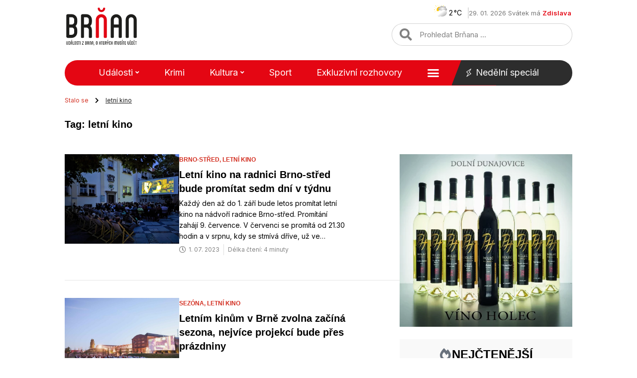

--- FILE ---
content_type: text/html; charset=UTF-8
request_url: https://www.brnan.cz/tagy/letni-kino
body_size: 29298
content:
<!doctype html>
<html lang="cs">
<head>
	<meta charset="UTF-8">
	<meta name="viewport" content="width=device-width, initial-scale=1">
	<link rel="profile" href="https://gmpg.org/xfn/11">
	<meta name='robots' content='index, follow, max-image-preview:large, max-snippet:-1, max-video-preview:-1' />
	<style>img:is([sizes="auto" i], [sizes^="auto," i]) { contain-intrinsic-size: 3000px 1500px }</style>
	
	<!-- This site is optimized with the Yoast SEO Premium plugin v20.13 (Yoast SEO v20.13) - https://yoast.com/wordpress/plugins/seo/ -->
	<title>letní kino Štítek - Brňan</title><link rel="preload" as="style" href="https://fonts.googleapis.com/css?family=Inter%3A100%2C100italic%2C200%2C200italic%2C300%2C300italic%2C400%2C400italic%2C500%2C500italic%2C600%2C600italic%2C700%2C700italic%2C800%2C800italic%2C900%2C900italic&#038;subset=latin-ext&#038;display=swap" /><link rel="stylesheet" href="https://fonts.googleapis.com/css?family=Inter%3A100%2C100italic%2C200%2C200italic%2C300%2C300italic%2C400%2C400italic%2C500%2C500italic%2C600%2C600italic%2C700%2C700italic%2C800%2C800italic%2C900%2C900italic&#038;subset=latin-ext&#038;display=swap" media="print" onload="this.media='all'" /><noscript><link rel="stylesheet" href="https://fonts.googleapis.com/css?family=Inter%3A100%2C100italic%2C200%2C200italic%2C300%2C300italic%2C400%2C400italic%2C500%2C500italic%2C600%2C600italic%2C700%2C700italic%2C800%2C800italic%2C900%2C900italic&#038;subset=latin-ext&#038;display=swap" /></noscript>
	<meta name="description" content="Články označené štítkem letní kino. Najdete zde vše, co potřebujete vědět o letní kino - Brňan" />
	<link rel="canonical" href="https://www.brnan.cz/tagy/letni-kino" />
	<meta property="og:locale" content="cs_CZ" />
	<meta property="og:type" content="article" />
	<meta property="og:title" content="letní kino Archivy" />
	<meta property="og:description" content="Články označené štítkem letní kino. Najdete zde vše, co potřebujete vědět o letní kino - Brňan" />
	<meta property="og:url" content="https://www.brnan.cz/tagy/letni-kino" />
	<meta property="og:site_name" content="Brňan" />
	<meta name="twitter:card" content="summary_large_image" />
	<meta name="twitter:site" content="@brnancz" />
	<script type="application/ld+json" class="yoast-schema-graph">{"@context":"https://schema.org","@graph":[{"@type":"CollectionPage","@id":"https://www.brnan.cz/tagy/letni-kino","url":"https://www.brnan.cz/tagy/letni-kino","name":"letní kino Štítek - Brňan","isPartOf":{"@id":"https://www.brnan.cz/#website"},"primaryImageOfPage":{"@id":"https://www.brnan.cz/tagy/letni-kino#primaryimage"},"image":{"@id":"https://www.brnan.cz/tagy/letni-kino#primaryimage"},"thumbnailUrl":"https://www.brnan.cz/wp-content/uploads/2023/06/Letni_kino_2.jpg","description":"Články označené štítkem letní kino. Najdete zde vše, co potřebujete vědět o letní kino - Brňan","breadcrumb":{"@id":"https://www.brnan.cz/tagy/letni-kino#breadcrumb"},"inLanguage":"cs"},{"@type":"ImageObject","inLanguage":"cs","@id":"https://www.brnan.cz/tagy/letni-kino#primaryimage","url":"https://www.brnan.cz/wp-content/uploads/2023/06/Letni_kino_2.jpg","contentUrl":"https://www.brnan.cz/wp-content/uploads/2023/06/Letni_kino_2.jpg","width":1524,"height":1147},{"@type":"BreadcrumbList","@id":"https://www.brnan.cz/tagy/letni-kino#breadcrumb","itemListElement":[{"@type":"ListItem","position":1,"name":"Stalo se","item":"https://www.brnan.cz/"},{"@type":"ListItem","position":2,"name":"letní kino"}]},{"@type":"WebSite","@id":"https://www.brnan.cz/#website","url":"https://www.brnan.cz/","name":"Brňan","description":"","publisher":{"@id":"https://www.brnan.cz/#organization"},"potentialAction":[{"@type":"SearchAction","target":{"@type":"EntryPoint","urlTemplate":"https://www.brnan.cz/?s={search_term_string}"},"query-input":"required name=search_term_string"}],"inLanguage":"cs"},{"@type":"Organization","@id":"https://www.brnan.cz/#organization","name":"Brňan","url":"https://www.brnan.cz/","logo":{"@type":"ImageObject","inLanguage":"cs","@id":"https://www.brnan.cz/#/schema/logo/image/","url":"https://www.brnan.cz/wp-content/uploads/2022/12/logo_header.svg","contentUrl":"https://www.brnan.cz/wp-content/uploads/2022/12/logo_header.svg","width":"1024","height":"1024","caption":"Brňan"},"image":{"@id":"https://www.brnan.cz/#/schema/logo/image/"},"sameAs":["https://www.facebook.com/brnan.cz","https://twitter.com/brnancz","https://www.instagram.com/brnan.cz"]}]}</script>
	<!-- / Yoast SEO Premium plugin. -->


<link href='https://fonts.gstatic.com' crossorigin rel='preconnect' />
<link rel="alternate" type="application/rss+xml" title="Brňan &raquo; RSS zdroj" href="https://www.brnan.cz/feed" />
<link rel="alternate" type="application/rss+xml" title="Brňan &raquo; RSS komentářů" href="https://www.brnan.cz/comments/feed" />
<link rel="alternate" type="application/rss+xml" title="Brňan &raquo; RSS pro štítek letní kino" href="https://www.brnan.cz/tagy/letni-kino/feed" />
<style id='wp-emoji-styles-inline-css'>

	img.wp-smiley, img.emoji {
		display: inline !important;
		border: none !important;
		box-shadow: none !important;
		height: 1em !important;
		width: 1em !important;
		margin: 0 0.07em !important;
		vertical-align: -0.1em !important;
		background: none !important;
		padding: 0 !important;
	}
</style>
<style id='safe-svg-svg-icon-style-inline-css'>
.safe-svg-cover{text-align:center}.safe-svg-cover .safe-svg-inside{display:inline-block;max-width:100%}.safe-svg-cover svg{height:100%;max-height:100%;max-width:100%;width:100%}

</style>
<link rel='stylesheet' id='owmweather-css-css' href='https://www.brnan.cz/wp-content/plugins/owm-weather/css/owmweather.min.css?ver=6.7.2' media='all' />
<link rel='stylesheet' id='pld-font-awesome-css' href='https://www.brnan.cz/wp-content/plugins/posts-like-dislike/css/fontawesome/css/all.min.css?ver=1.1.6' media='all' />
<link rel='stylesheet' id='pld-frontend-css' href='https://www.brnan.cz/wp-content/plugins/posts-like-dislike/css/pld-frontend.css?ver=1.1.6' media='all' />
<link rel='stylesheet' id='hello-elementor-css' href='https://www.brnan.cz/wp-content/themes/hello-elementor/style.min.css?ver=3.3.0' media='all' />
<link rel='stylesheet' id='hello-elementor-theme-style-css' href='https://www.brnan.cz/wp-content/themes/hello-elementor/theme.min.css?ver=3.3.0' media='all' />
<link rel='stylesheet' id='hello-elementor-header-footer-css' href='https://www.brnan.cz/wp-content/themes/hello-elementor/header-footer.min.css?ver=3.3.0' media='all' />
<link rel='stylesheet' id='elementor-frontend-css' href='https://www.brnan.cz/wp-content/uploads/elementor/css/custom-frontend.min.css?ver=1724334592' media='all' />
<link rel='stylesheet' id='elementor-post-74899-css' href='https://www.brnan.cz/wp-content/uploads/elementor/css/post-74899.css?ver=1724334592' media='all' />
<link rel='stylesheet' id='elementor-icons-css' href='https://www.brnan.cz/wp-content/plugins/elementor/assets/lib/eicons/css/elementor-icons.min.css?ver=5.30.0' media='all' />
<link rel='stylesheet' id='swiper-css' href='https://www.brnan.cz/wp-content/plugins/elementor/assets/lib/swiper/v8/css/swiper.min.css?ver=8.4.5' media='all' />
<link rel='stylesheet' id='elementor-pro-css' href='https://www.brnan.cz/wp-content/uploads/elementor/css/custom-pro-frontend.min.css?ver=1724334596' media='all' />
<link rel='stylesheet' id='elementor-post-74907-css' href='https://www.brnan.cz/wp-content/uploads/elementor/css/post-74907.css?ver=1724334592' media='all' />
<link rel='stylesheet' id='elementor-post-74901-css' href='https://www.brnan.cz/wp-content/uploads/elementor/css/post-74901.css?ver=1724334592' media='all' />
<link rel='stylesheet' id='elementor-post-86391-css' href='https://www.brnan.cz/wp-content/uploads/elementor/css/post-86391.css?ver=1724334594' media='all' />
<link rel='stylesheet' id='hello-elementor-child-style-css' href='https://www.brnan.cz/wp-content/themes/brnan-child/style.css?ver=1.0.0' media='all' />
<link rel='stylesheet' id='ecs-styles-css' href='https://www.brnan.cz/wp-content/plugins/ele-custom-skin/assets/css/ecs-style.css?ver=3.1.9' media='all' />
<link rel='stylesheet' id='elementor-post-75021-css' href='https://www.brnan.cz/wp-content/uploads/elementor/css/post-75021.css?ver=1687346045' media='all' />
<link rel='stylesheet' id='elementor-post-75023-css' href='https://www.brnan.cz/wp-content/uploads/elementor/css/post-75023.css?ver=1682298629' media='all' />
<link rel='stylesheet' id='elementor-post-75025-css' href='https://www.brnan.cz/wp-content/uploads/elementor/css/post-75025.css?ver=1682299626' media='all' />
<link rel='stylesheet' id='elementor-post-75027-css' href='https://www.brnan.cz/wp-content/uploads/elementor/css/post-75027.css?ver=1682300014' media='all' />
<link rel='stylesheet' id='elementor-post-75076-css' href='https://www.brnan.cz/wp-content/uploads/elementor/css/post-75076.css?ver=1682300381' media='all' />
<link rel='stylesheet' id='elementor-post-85338-css' href='https://www.brnan.cz/wp-content/uploads/elementor/css/post-85338.css?ver=1682300656' media='all' />
<link rel='stylesheet' id='elementor-post-85609-css' href='https://www.brnan.cz/wp-content/uploads/elementor/css/post-85609.css?ver=1685725238' media='all' />
<link rel='stylesheet' id='elementor-post-85626-css' href='https://www.brnan.cz/wp-content/uploads/elementor/css/post-85626.css?ver=1685724553' media='all' />
<link rel='stylesheet' id='elementor-post-85932-css' href='https://www.brnan.cz/wp-content/uploads/elementor/css/post-85932.css?ver=1669585601' media='all' />
<link rel='stylesheet' id='elementor-post-85990-css' href='https://www.brnan.cz/wp-content/uploads/elementor/css/post-85990.css?ver=1682301711' media='all' />
<link rel='stylesheet' id='elementor-post-86005-css' href='https://www.brnan.cz/wp-content/uploads/elementor/css/post-86005.css?ver=1670530542' media='all' />

<link rel='stylesheet' id='elementor-icons-shared-0-css' href='https://www.brnan.cz/wp-content/plugins/elementor/assets/lib/font-awesome/css/fontawesome.min.css?ver=5.15.3' media='all' />
<link rel='stylesheet' id='elementor-icons-fa-solid-css' href='https://www.brnan.cz/wp-content/plugins/elementor/assets/lib/font-awesome/css/solid.min.css?ver=5.15.3' media='all' />
<link rel="preconnect" href="https://fonts.gstatic.com/" crossorigin><script src="https://www.brnan.cz/wp-includes/js/jquery/jquery.min.js?ver=3.7.1" id="jquery-core-js"></script>
<script src="https://www.brnan.cz/wp-includes/js/jquery/jquery-migrate.min.js?ver=3.4.1" id="jquery-migrate-js"></script>
<script id="pld-frontend-js-extra">
var pld_js_object = {"admin_ajax_url":"https:\/\/www.brnan.cz\/wp-admin\/admin-ajax.php","admin_ajax_nonce":"dc93a3fecc"};
</script>
<script src="https://www.brnan.cz/wp-content/plugins/posts-like-dislike/js/pld-frontend.js?ver=1.1.6" id="pld-frontend-js"></script>
<script id="ecs_ajax_load-js-extra">
var ecs_ajax_params = {"ajaxurl":"https:\/\/www.brnan.cz\/wp-admin\/admin-ajax.php","posts":"{\"tag\":\"letni-kino\",\"error\":\"\",\"m\":\"\",\"p\":0,\"post_parent\":\"\",\"subpost\":\"\",\"subpost_id\":\"\",\"attachment\":\"\",\"attachment_id\":0,\"name\":\"\",\"pagename\":\"\",\"page_id\":0,\"second\":\"\",\"minute\":\"\",\"hour\":\"\",\"day\":0,\"monthnum\":0,\"year\":0,\"w\":0,\"category_name\":\"\",\"cat\":\"\",\"tag_id\":23880,\"author\":\"\",\"author_name\":\"\",\"feed\":\"\",\"tb\":\"\",\"paged\":0,\"meta_key\":\"\",\"meta_value\":\"\",\"preview\":\"\",\"s\":\"\",\"sentence\":\"\",\"title\":\"\",\"fields\":\"\",\"menu_order\":\"\",\"embed\":\"\",\"category__in\":[],\"category__not_in\":[],\"category__and\":[],\"post__in\":[],\"post__not_in\":[],\"post_name__in\":[],\"tag__in\":[],\"tag__not_in\":[],\"tag__and\":[],\"tag_slug__in\":[\"letni-kino\"],\"tag_slug__and\":[],\"post_parent__in\":[],\"post_parent__not_in\":[],\"author__in\":[],\"author__not_in\":[],\"search_columns\":[],\"ignore_sticky_posts\":false,\"suppress_filters\":false,\"cache_results\":true,\"update_post_term_cache\":true,\"update_menu_item_cache\":false,\"lazy_load_term_meta\":true,\"update_post_meta_cache\":true,\"post_type\":\"\",\"posts_per_page\":10,\"nopaging\":false,\"comments_per_page\":\"50\",\"no_found_rows\":false,\"order\":\"DESC\"}"};
</script>
<script src="https://www.brnan.cz/wp-content/plugins/ele-custom-skin/assets/js/ecs_ajax_pagination.js?ver=3.1.9" id="ecs_ajax_load-js"></script>
<script src="https://www.brnan.cz/wp-content/plugins/ele-custom-skin/assets/js/ecs.js?ver=3.1.9" id="ecs-script-js"></script>
<link rel="https://api.w.org/" href="https://www.brnan.cz/wp-json/" /><link rel="alternate" title="JSON" type="application/json" href="https://www.brnan.cz/wp-json/wp/v2/tags/23880" /><link rel="EditURI" type="application/rsd+xml" title="RSD" href="https://www.brnan.cz/xmlrpc.php?rsd" />

<!-- Seznam reklamy -->
<script src="https://ssp.seznam.cz/static/js/ssp.js"></script>
<script src="https://d.seznam.cz/recass/js/sznrecommend-measure.min.js" data-webid="917"></script>
<!-- End Seznam reklamy -->
<!-- Google Analytics -->
<script src='https://www.googletagmanager.com/gtag/js?id=UA-258997485-1' id='google_gtagjs-js' async></script>
<script id='google_gtagjs-js-after'>
window.dataLayer = window.dataLayer || [];function gtag(){dataLayer.push(arguments);}
gtag('set', 'linker', {"domains":["www.brnan.cz"]} );
gtag("js", new Date());
gtag("set", "developer_id.dZTNiMT", true);
gtag("config", "UA-258997485-1", {"anonymize_ip":true});
gtag("config", "G-M0PDBE9G27");
</script>
<!-- End Google Analytics --><style>a.pld-like-dislike-trigger {color: #828282;}</style>	<script>

		jQuery(function ($) {
			$('.megamenu .sub-menu').on('mouseenter', function() {
				$(".scroll-up, .scroll-down").remove();
			});
		});

	</script> 

<meta name="generator" content="Elementor 3.23.4; features: additional_custom_breakpoints, e_lazyload; settings: css_print_method-external, google_font-enabled, font_display-auto">

<!-- Meta Pixel Code -->
<script type='text/javascript'>
!function(f,b,e,v,n,t,s){if(f.fbq)return;n=f.fbq=function(){n.callMethod?
n.callMethod.apply(n,arguments):n.queue.push(arguments)};if(!f._fbq)f._fbq=n;
n.push=n;n.loaded=!0;n.version='2.0';n.queue=[];t=b.createElement(e);t.async=!0;
t.src=v;s=b.getElementsByTagName(e)[0];s.parentNode.insertBefore(t,s)}(window,
document,'script','https://connect.facebook.net/en_US/fbevents.js?v=next');
</script>
<!-- End Meta Pixel Code -->
<script type='text/javascript'>var url = window.location.origin + '?ob=open-bridge';
            fbq('set', 'openbridge', '3330786390528704', url);
fbq('init', '3330786390528704', {}, {
    "agent": "wordpress-6.7.2-4.1.3"
})</script><script type='text/javascript'>
    fbq('track', 'PageView', []);
  </script>			<style>
				.e-con.e-parent:nth-of-type(n+4):not(.e-lazyloaded):not(.e-no-lazyload),
				.e-con.e-parent:nth-of-type(n+4):not(.e-lazyloaded):not(.e-no-lazyload) * {
					background-image: none !important;
				}
				@media screen and (max-height: 1024px) {
					.e-con.e-parent:nth-of-type(n+3):not(.e-lazyloaded):not(.e-no-lazyload),
					.e-con.e-parent:nth-of-type(n+3):not(.e-lazyloaded):not(.e-no-lazyload) * {
						background-image: none !important;
					}
				}
				@media screen and (max-height: 640px) {
					.e-con.e-parent:nth-of-type(n+2):not(.e-lazyloaded):not(.e-no-lazyload),
					.e-con.e-parent:nth-of-type(n+2):not(.e-lazyloaded):not(.e-no-lazyload) * {
						background-image: none !important;
					}
				}
			</style>
						<meta name="theme-color" content="#FFFFFF">
			<link rel="icon" href="https://www.brnan.cz/wp-content/uploads/2022/10/cropped-favicon-32x32.png" sizes="32x32" />
<link rel="icon" href="https://www.brnan.cz/wp-content/uploads/2022/10/cropped-favicon-192x192.png" sizes="192x192" />
<link rel="apple-touch-icon" href="https://www.brnan.cz/wp-content/uploads/2022/10/cropped-favicon-180x180.png" />
<meta name="msapplication-TileImage" content="https://www.brnan.cz/wp-content/uploads/2022/10/cropped-favicon-270x270.png" />
		<style id="wp-custom-css">
			/*
 * Header
 */ 

/* Nedělní speciál fix */
@media (min-width: 1024px) and (max-width: 1226px) {
#main_menu .elementor-nav-menu--main a {
	margin-right: 3px;
}
}

/* Mobile menu */
@media (max-width: 1024px) {
	.elementor-nav-menu--dropdown.elementor-nav-menu__container a {
		font-weight: 500 !important;
	}
}

/* Mega menu */
.megamenu .sub-menu.elementor-nav-menu--dropdown {
    width: 90vw !important;
}

.megamenu.menu-item ul.sub-menu {
  max-width: 950px !important;
  -moz-column-count: 5;
  -webkit-column-count: 5;	
  column-count: 5;
}

@media (max-width: 1440px) {
		.megamenu.menu-item ul.sub-menu {
		-moz-column-count: 4;
		-webkit-column-count: 4;	
		column-count: 4;
	}
}

@media (max-width: 1270px) {
	.megamenu.menu-item ul.sub-menu {
		-moz-column-count: 3;
		-webkit-column-count: 3;	
		column-count: 3;
	}
}

.megamenu.menu-item ul.sub-menu li.menu-item {
	border-bottom-width: 0 !important;
}

.megamenu.menu-item ul.sub-menu li.menu-item a {
	padding-left: 0;
	padding-right: 0;
	white-space: pre-wrap;
  word-break: break-word;
	line-height: 1.6;
}

/* Submenu */
.sub-menu a.elementor-sub-item:hover {
	text-decoration: underline;	
}

/*
 * Content
 */ 

/* Load more articles */
.load-more-article-text:hover {
	text-decoration: underline;
}

.load-more-article-text {
	color: var(--e-global-color-accent);
	font-weight: 600;	
}

.load-more-article-icon .elementor-icon-wrapper {
	height: 20px;
}

@media (max-width: 425px) {
	.load-more-article-wrapper {
		display: none;
	}
}

/* Single post heading size */
.single-post .post-content h2,
.single-post .post-content h3, 
.single-post .post-content h4,
.single-post .post-content h5,
.single-post .post-content h6 {
  font-size: 15px;
	font-weight: 700;
}

@media (max-width: 782px) {
	.single-post .post-content h2,
	.single-post .post-content h3, 
	.single-post .post-content h4,
	.single-post .post-content h5,
	.single-post .post-content h6 {
		font-size: 17px;
	}	
}

/* Single post mobile */
@media (max-width: 782px) {
	.single-post #clanek-obsah p {
		font-size: 16px;
		line-height: 1.7em;
	}
}

@media only screen and (min-width: 768px) {
	.title_borders_svg h1:before, .title_borders_svg h2:before, .title_borders_svg h3:before {
    content: url('/wp-content/uploads/2022/10/nadpis_left.svg');
    display: inline-block;
    position: absolute;
    color: white;
    left: -55px;
    top: 1px;
}

.title_borders_svg h1:after, .title_borders_svg h2:after, .title_borders_svg h3:after {
    content: url('/wp-content/uploads/2022/10/nadpis_right.svg');
    display: inline-block;
    position: absolute;
    color: white;
    margin-left: 5px;
    top: 1px;
}
}

@media only screen and (max-width: 767px) {
	.mobile_title_design {
		background-color: #F3F3F3;
    /* margin: 20px 0; */
	}
}


.burger_menu_hand {
	cursor: pointer;
}

/* HORIZONTAL SCROLLING */
/* for post WIDTH on MOBILE, adjust the pixels below */
.horizontally>div>div>article {
    max-width: 300px;
    /* width on mobile */
}

/* for post WIDTH on DESKTOP, adjust the pixels below */
@media screen and (min-width: 480px) {
    .horizontally>div>div>article {
        width: 350px;
        /* width on desktop */
    }
}

/* for SAME post HEIGHT on MOBILE, adjust the pixels below */
.scrollingCol>div>.elementor-column-wrap .elementor-element-populated {
    min-height: 280px;
    /* height on mobile */
}

/* for SAME post HEIGHT on DESKTOP, adjust the pixels below */
@media screen and (min-width: 480px) {
    .scrollingCol>div>.elementor-column-wrap .elementor-element-populated {
        min-height: 400px;
        /* height on desktop */
    }
}

/* for your own custom swiping cursor, add a 36x36 png URL of your choosing in this format "cursor: url(https://theafricanboss.com/wp-content/uploads/2020/07/swipe-left-right-lg.png), ew-resize;" */
.horizontally>div {
    cursor: ew-resize;
    display: flex;
    overflow-x: scroll;
    -webkit-overflow-scrolling: touch;
    -ms-overflow-style: -ms-autohiding-scrollbar;
}

.horizontally>div::-webkit-scrollbar {
    height: 0px;
}

.horizontally>div::-webkit-scrollbar-track {
    background: black;
    background: rgba(0, 0, 0, 0.1);
}

.horizontally>div::-webkit-scrollbar-thumb {
    background: black;
    background: rgba(0, 0, 0, 0.31);
}

.horizontally>div>div {
    display: flex !important;
    flex-wrap: nowrap;
    flex: 0 0 auto;
}

.horizontally .ecs-link-wrapper {
    margin-left: 20px;
    margin-right: 20px;
}

/* @media only screen and (max-width: 781px) and (min-width: 450px) {
    .elementor-location-footer #patickaBrno {
        min-height: 280px;
    }
} */

.breadcrumb_last {
	text-decoration: underline;
}


blockquote {
    margin: 40px 0px 40px 0px;
    padding: 25px 38px 25px 38px;
    background-color: #F9F9F9;
}

blockquote p {
  margin: 0;
  padding: 0 0 25px 0;
	text-decoration: underline;
}



blockquote::before {
    content: url(/wp-content/uploads/2022/10/uvozovky.svg);  
    position: relative;
    color: white;
    left: 20px;
    bottom: 35px;
    float: right;
}

blockquote::after {
    content: url(/wp-content/uploads/2022/10/uvozovky.svg);
    position: relative;
    color: white;
    top: 15px;
    right: 20px;
    float: left;
}

.elementor-shortcode .pld-like-dislike-wrap.pld-template-2 {
    margin-bottom: 0;
    margin-left: 10px;
}

.elementor-shortcode .pld-count-wrap {
    font-family: "Inter", Sans-serif;
}

#breadcrumbs i.fa{
	margin: 0 10px 0 10px;
}

#breadcrumbs .breadcrumb_last {
	color: #1D1D1D;
}

div[data-elementor-type="single-page"] ul, .post ul {
  list-style-image: url('/wp-content/uploads/2022/10/list_style.svg');
	margin-bottom: 1.6em;
}

.post ol {
  margin: 0;
  padding: 0;
  list-style-type: none;
  padding-inline-start: 18px;
  margin-bottom: 1.6em;
}

.post ol li {
  counter-increment: step-counter;
  position: relative;
  padding: 2px 0 2px 35px;
}

.post ol li:before {
	background-color: #E40613;
	font: 12px "Inter", Sans-serif;
	font-weight: 900;
	padding: 0px;
	content: counter(step-counter);
	counter-increment: li;
	height: 17px;
	width: 17px;
	border: 1px solid #E40613;
	border-radius: 50%;
	color: #fff;
	text-align: center;
	position: absolute;
	left: 0;
	top: 5px;
}

/* Custom post tags */
ul.custom-post-tags {
	display: flex;
  flex-wrap: wrap;
	text-align: left;
	list-style: none;
  padding: 0;
	margin: 0px;
}

.custom-post-tags li {
  font-family: "Satoshi", Sans-serif;
  font-size: 12px;
  font-weight: 900;
  text-transform: uppercase;
}

/* .custom-post-tags a {	
	color: #727272;
} */

#aktual_tema_inline_loop ul>li {
    display: inline;
    padding: 0 10px 0 10px;
}

#aktual_tema_inline_loop ul>li:not(:last-child) {
    border-right: solid 1px #7070705D;
}

#aktual_tema_inline_loop ul>li:first-child {
		padding: 0 10px 0 0;
}

#aktual_tema_inline_loop a, #aktual_tema_inline_loop a:link{
    color: #E40613;
}

#aktual_tema_inline_loop a:hover{
    color: #b30613;
    text-decoration: underline;
}

#aktual_tema_inline_loop #lcp_instance_0 {
    padding: 0;
}

/*.elementor-icon-list-icon i.fa-heart*/
.pld-template-2 i {
	color: #E40613 !important;
}

.elementor-search-form--skin-full_screen .elementor-search-form input[type=search].elementor-search-form__input {
	font-size: 20px !important;
}

.elementor-search-form--skin-full_screen .elementor-search-form__container {
	    background-color: rgba(0,0,0,.9) !important;
}

h2 a:hover {
	text-decoration: underline;
}

/* Archive next, prev icons */
.page-numbers.next {
	display: inline-flex;
	border: 1px solid;
	border-color: var(--e-global-color-accent);
	border-radius: 50px;
	padding: 8px 24px;
}

.page-numbers.prev {
	display: inline-flex;
	border: 1px solid;
	border-color: var(--e-global-color-accent);
	border-radius: 50px;
	padding: 8px 24px;
}

.page-numbers.prev img {
	transform: rotate(180deg);
}
/* OPRAVA ULka ikony */
ul.elementor-inline-items.elementor-icon-list-items.elementor-post-info {
	list-style: none;
}

.elementor-post-info {
  margin-right: -8px;
  margin-left: -8px;
}

.elementor-icon-list-item {
  margin-right: 8px;
  margin-left: 8px;
}

.elementor-icon-list-item:after {
	width: auto;
	left: auto;
	right: auto;
	position: relative;
	height: 100%;
	border-top: 0;
	border-bottom: 0;
	border-right: 0;
	border-left-width: 1px;
	border-style: solid;
	right: -8px;
}


.posts-mohlo-by-vas-zajimat .elementor-widget .elementor-icon-list-items.elementor-inline-items .elementor-icon-list-item {
    margin-right: 8px;
    margin-left: 8px;
}

.posts-mohlo-by-vas-zajimat .elementor-widget .elementor-icon-list-items.elementor-inline-items {
    margin-right: -8px;
    margin-left: -8px;
}

.posts-mohlo-by-vas-zajimat .elementor-widget.elementor-align-center .elementor-inline-items {
    -webkit-box-pack: center;
    -ms-flex-pack: center;
    justify-content: center;
}

.posts-mohlo-by-vas-zajimat .elementor-widget .elementor-icon-list-items.elementor-inline-items .elementor-icon-list-item:after {
    width: auto;
    left: auto;
    right: auto;
    position: relative;
    height: 100%;
    border-top: 0;
    border-bottom: 0;
    border-right: 0;
    border-left-width: 1px;
    border-style: solid;
    right: -8px;
}

/* Užitečné odkazy MČ */
.uzitecne-odkazy-wrapper {
	display: flex;
	flex-direction: row;
	flex-wrap: wrap;
	gap: 10px;
	background: #F9F9F9;
	padding: 18px;
	margin-bottom: 25px;
}

.uzitecne-odkazy-heading {
	font-size: 18px;
	color: var(--e-global-color-secondary );
	margin-top: 50px;
	margin-bottom: 25px;
}

.uzitecne-odkazy-wrapper span {
	display: flex;
  align-items: center;
  font-size: inherit;
  flex-grow: 1;
  border-right: solid 1px #7070705D;
  padding-right: 10px;
  justify-content: center;
}

.uzitecne-odkazy-wrapper span:last-child {
	border-right-width: 0;
	padding-right: 0;
}

.uzitecne-odkazy-wrapper a {
	color: var(--e-global-color-primary);
}

.uzitecne-odkazy-wrapper a:hover {
	text-decoration: underline;
}

.uzitecne-odkazy-wrapper i {
	font-size: 10px;
	color: var(--e-global-color-accent);
	margin-left: 6px;
}

@media (max-width: 580px) {
	.uzitecne-odkazy-wrapper span {
		flex-grow: 0;
	}
}

/*
 * Paginace
 */

.elementor-pagination .page-numbers.current {
	font-weight: 700;
}

/*
 * Reklamní bannery
 */
.ads-banner {
	display: block;
}

.ads-banner > div {
	margin-left: auto;
	margin-right: auto;
}

.ads-banner a {
	display: flex;
}
.ads-banner img {
	border: 1px solid #d8d8d8;
}

.ads-banner.mt {
	margin-top: 25px;
}

.ads-banner.mb {
	margin-bottom: 25px;
}

/* Position sticky */
.position-sticky {
  position: -webkit-sticky;
  position: sticky;
	top: 0;
}

/*
 * Subkategorie list
 */

.subkategorie-heading {
	font-size: 18px;
	margin-top: 45px;
	margin-bottom: 25px;
}

.subkategorie-wrapper {
	position: relative;
	display: flex;
	max-height: 42.4px;
	overflow: hidden;
	margin-bottom: 25px;
}

.subkategorie-wrapper.active {
	max-height: none;
}

.subkategorie-wrapper-trigger {
	display: flex;
  align-items: center;
  gap: 8px;
	top: 0;
	right: 0;
	color: #d33022;
	font-weight: 500;
	line-height: 1.2;
	padding-left: 25px;
	padding-right: 8px;
	cursor: pointer;
   -moz-user-select: none;
   -khtml-user-select: none;
   -webkit-user-select: none;
}

ul.subkategorie-list {
	display: flex;
	flex-direction: row;
	flex-wrap: wrap;
	gap: 10px;
	padding-inline-start: 0;
}

.subkategorie-list li {
	display: flex;
	list-style-type: none;
}

.subkategorie-list a {
	font-size: 16px;
	color: #000;
	background: #F9F9F9;
	padding: 9px 32px;
	border: 1px solid #F9F9F9;
}

.subkategorie-list li:hover a {
	border: 1px solid #d33022;
}

@media (max-width: 782px) {
	.subkategorie-heading {
		font-size: 18px;
		margin-top: 25px;
		margin-bottom: 25px;
	}
}

/*
 * Widget připravujeme
 */

#widget-pripravujeme p {
	margin-bottom: 0;
}

/*
 * Footer
 */ 
 
@media (max-width: 1200px) {
	.elementor-location-footer .elementor-nav-menu--layout-horizontal .elementor-nav-menu>li:not(:last-child):after {
		display: none;
	}
}

.ads-banner img {
    border: none !important;
}

.elementor-element-2e6ee444  {
	display:none !important;
}		</style>
		<noscript><style id="rocket-lazyload-nojs-css">.rll-youtube-player, [data-lazy-src]{display:none !important;}</style></noscript></head>
<body class="archive tag tag-letni-kino tag-23880 wp-embed-responsive theme-default elementor-default elementor-template-full-width elementor-kit-74899 elementor-page-86391">


					<a href="http://www.terrabau.cz" target="_blank" rel="noopener" class="global-branding-banner-link"></a>
		
		<style type="text/css">
			.global-branding-banner-link {
				display: block;
				position: fixed;
				top: 0;
				left: 50%;
    			transform: translateX(-50%);
				width: 2000px;
				height: 1400px;
				overflow: hidden;
				background-image: url('https://www.brnan.cz/wp-content/uploads/2025/09/Terrabau-branding_rtb_sklik03.jpg');
				background-position: 50% 0%;
    			background-size: 2000px 1400px;
			}
			
			.elementor-location-header {
				margin-top: 226px;
			}
			
			@media (min-width: 1360px) {
				.page-content-wrapper {
					position: relative;
					background: #fff;
					max-width: 1060px;
					margin: 0 auto;
					z-index: 100;
					padding: 0 20px;
					margin-top: 226px;
				}

				.elementor-location-footer {
					margin-left: -40px;
    				transform: translateX(20px);
				}
			}

			@media (max-width: 1359px) {
				.global-branding-banner-link {
					display: none;
				}
	
				.elementor-location-header {
					margin-top: 0;
				}	
			}
		</style>

		<div class="page-content-wrapper">
			<!-- Your page content goes here -->
		
<!-- Meta Pixel Code -->
<noscript>
<img height="1" width="1" style="display:none" alt="fbpx"
src="https://www.facebook.com/tr?id=3330786390528704&ev=PageView&noscript=1" />
</noscript>
<!-- End Meta Pixel Code -->

<a class="skip-link screen-reader-text" href="#content">Přejít k obsahu</a>

		<div data-elementor-type="header" data-elementor-id="74907" class="elementor elementor-74907 elementor-location-header" data-elementor-post-type="elementor_library">
			<div class="elementor-element elementor-element-6c807aaf elementor-hidden-tablet elementor-hidden-mobile_extra elementor-hidden-mobile e-flex e-con-boxed e-con e-parent" data-id="6c807aaf" data-element_type="container">
					<div class="e-con-inner">
				<div class="elementor-element elementor-element-4fed63d1 elementor-widget elementor-widget-image" data-id="4fed63d1" data-element_type="widget" data-widget_type="image.default">
				<div class="elementor-widget-container">
														<a href="https://www.brnan.cz">
							<img fetchpriority="high" width="335" height="175" src="data:image/svg+xml,%3Csvg%20xmlns='http://www.w3.org/2000/svg'%20viewBox='0%200%20335%20175'%3E%3C/svg%3E" class="attachment-full size-full wp-image-74974" alt="" data-lazy-src="https://www.brnan.cz/wp-content/uploads/2022/10/logo_header.svg" /><noscript><img fetchpriority="high" width="335" height="175" src="https://www.brnan.cz/wp-content/uploads/2022/10/logo_header.svg" class="attachment-full size-full wp-image-74974" alt="" /></noscript>								</a>
													</div>
				</div>
		<div class="elementor-element elementor-element-d8e6b99 e-con-full e-flex e-con e-parent" data-id="d8e6b99" data-element_type="container">
				<div class="elementor-element elementor-element-a258bb1 ads-banner-header elementor-widget elementor-widget-shortcode" data-id="a258bb1" data-element_type="widget" data-widget_type="shortcode.default">
				<div class="elementor-widget-container">
					<div class="elementor-shortcode"><div class="ads-banner " id="ads_banner_global_banner_header_f3f7d1aa1606b5a749653a9a3bbf7b64"><div id="ssp-zone-304103"></div>
<script>
/* následující blok vložte do stránky kamkoli za připojení výdejového a měřicího */
/* skriptu a definici reklamních zón (elementy pro reklamu musí v okamžiku volání */
/* metody getAds() ve zdrojovém kódu stránky fyzicky existovat) */
/* metoda getAds() zajišťuje získání reklamy z reklamního systému a její vykreslení */
/* do stránky; parametry jednotlivých zón jsou definované v níže uvedeném poli, */
/* které je argumentem této metody */
sssp.getAds([
{
	"zoneId": 304103,			/* unikátní identifikátor reklamní zóny */
	"id": "ssp-zone-304103",	/* ID elementu, do kterého se vypisuje reklama */
	"width": 728,	/* maximální šířka reklamy v zóně */
	"height": 90	/* maximální výška reklamy v zóně */
}
]);
</script></div></div>
				</div>
				</div>
				<div class="elementor-element elementor-element-5cc1cef ads-banner-header elementor-widget elementor-widget-shortcode" data-id="5cc1cef" data-element_type="widget" data-widget_type="shortcode.default">
				<div class="elementor-widget-container">
					<div class="elementor-shortcode"></div>
				</div>
				</div>
				</div>
		<div class="elementor-element elementor-element-14792300 e-con-full e-flex e-con e-parent" data-id="14792300" data-element_type="container">
		<div class="elementor-element elementor-element-5015a87b e-flex e-con-boxed e-con e-parent" data-id="5015a87b" data-element_type="container">
					<div class="e-con-inner">
				<div class="elementor-element elementor-element-aead347 elementor-widget elementor-widget-shortcode" data-id="aead347" data-element_type="widget" data-widget_type="shortcode.default">
				<div class="elementor-widget-container">
					<div class="elementor-shortcode"><div id="owm-weather-id-75037-1" class="owm-weather-id" data-id="75037" data-weather_id=owm-weather-id-75037-1></div>
</div>
				</div>
				</div>
				<div class="elementor-element elementor-element-6be6ebf elementor-widget elementor-widget-shortcode" data-id="6be6ebf" data-element_type="widget" id="svatky" data-widget_type="shortcode.default">
				<div class="elementor-widget-container">
					<div class="elementor-shortcode">29. 01. 2026 Svátek má <span class='svjmeno'>Zdislava</span></div>
				</div>
				</div>
					</div>
				</div>
				<div class="elementor-element elementor-element-13115f3d elementor-widget__width-inherit elementor-search-form--skin-minimal elementor-widget elementor-widget-search-form" data-id="13115f3d" data-element_type="widget" data-settings="{&quot;skin&quot;:&quot;minimal&quot;}" data-widget_type="search-form.default">
				<div class="elementor-widget-container">
					<search role="search">
			<form class="elementor-search-form" action="https://www.brnan.cz" method="get">
												<div class="elementor-search-form__container">
					<label class="elementor-screen-only" for="elementor-search-form-13115f3d">Search</label>

											<div class="elementor-search-form__icon">
							<i aria-hidden="true" class="fas fa-search"></i>							<span class="elementor-screen-only">Search</span>
						</div>
					
					<input id="elementor-search-form-13115f3d" placeholder="Prohledat Brňana ..." class="elementor-search-form__input" type="search" name="s" value="">
					
					
									</div>
			</form>
		</search>
				</div>
				</div>
				</div>
					</div>
				</div>
		<div class="elementor-element elementor-element-4ef06b56 elementor-hidden-tablet elementor-hidden-mobile_extra elementor-hidden-mobile e-flex e-con-boxed e-con e-parent" data-id="4ef06b56" data-element_type="container">
					<div class="e-con-inner">
				<div class="elementor-element elementor-element-5ec7c996 elementor-widget__width-initial elementor-nav-menu__align-center elementor-nav-menu--dropdown-mobile_extra elementor-widget-tablet__width-initial elementor-hidden-tablet elementor-hidden-mobile_extra elementor-hidden-mobile elementor-nav-menu__text-align-aside elementor-nav-menu--toggle elementor-nav-menu--burger elementor-widget elementor-widget-nav-menu" data-id="5ec7c996" data-element_type="widget" id="main_menu" data-settings="{&quot;submenu_icon&quot;:{&quot;value&quot;:&quot;&lt;i class=\&quot;fas fa-angle-down\&quot;&gt;&lt;\/i&gt;&quot;,&quot;library&quot;:&quot;fa-solid&quot;},&quot;layout&quot;:&quot;horizontal&quot;,&quot;toggle&quot;:&quot;burger&quot;}" data-widget_type="nav-menu.default">
				<div class="elementor-widget-container">
						<nav aria-label="Menu" class="elementor-nav-menu--main elementor-nav-menu__container elementor-nav-menu--layout-horizontal e--pointer-none">
				<ul id="menu-1-5ec7c996" class="elementor-nav-menu"><li class="menu_pointer megamenu menu-item menu-item-type-taxonomy menu-item-object-category menu-item-has-children menu-item-74931"><a href="https://www.brnan.cz/udalosti" class="elementor-item">Události</a>
<ul class="sub-menu elementor-nav-menu--dropdown">
	<li class="menu-item menu-item-type-taxonomy menu-item-object-category menu-item-91659"><a href="https://www.brnan.cz/udalosti/brno-jundrov" class="elementor-sub-item">Brno-Jundrov</a></li>
	<li class="menu-item menu-item-type-taxonomy menu-item-object-category menu-item-91660"><a href="https://www.brnan.cz/udalosti/brno-vinohrady" class="elementor-sub-item">Brno-Vinohrady</a></li>
	<li class="menu-item menu-item-type-taxonomy menu-item-object-category menu-item-91661"><a href="https://www.brnan.cz/udalosti/brno-kninicky" class="elementor-sub-item">Brno-Kníničky</a></li>
	<li class="menu-item menu-item-type-taxonomy menu-item-object-category menu-item-91662"><a href="https://www.brnan.cz/udalosti/brno-zabovresky" class="elementor-sub-item">Brno-Žabovřesky</a></li>
	<li class="menu-item menu-item-type-taxonomy menu-item-object-category menu-item-91663"><a href="https://www.brnan.cz/udalosti/brno-kohoutovice" class="elementor-sub-item">Brno-Kohoutovice</a></li>
	<li class="menu-item menu-item-type-taxonomy menu-item-object-category menu-item-91677"><a href="https://www.brnan.cz/udalosti/brno-zebetin" class="elementor-sub-item">Brno-Žebětín</a></li>
	<li class="menu-item menu-item-type-taxonomy menu-item-object-category menu-item-91678"><a href="https://www.brnan.cz/udalosti/brno-komin" class="elementor-sub-item">Brno-Komín</a></li>
	<li class="menu-item menu-item-type-taxonomy menu-item-object-category menu-item-91679"><a href="https://www.brnan.cz/udalosti/brno-zidenice" class="elementor-sub-item">Brno-Židenice</a></li>
	<li class="menu-item menu-item-type-taxonomy menu-item-object-category menu-item-91680"><a href="https://www.brnan.cz/udalosti/brno-kralovo-pole" class="elementor-sub-item">Brno-Královo Pole</a></li>
	<li class="menu-item menu-item-type-taxonomy menu-item-object-category menu-item-91681"><a href="https://www.brnan.cz/udalosti/brno-lisen" class="elementor-sub-item">Brno-Líšeň</a></li>
	<li class="menu-item menu-item-type-taxonomy menu-item-object-category menu-item-91682"><a href="https://www.brnan.cz/udalosti/brno-malomerice-a-obrany" class="elementor-sub-item">Brno-Maloměřice a Obřany</a></li>
	<li class="menu-item menu-item-type-taxonomy menu-item-object-category menu-item-91683"><a href="https://www.brnan.cz/udalosti/brno-stred" class="elementor-sub-item">Brno-střed</a></li>
	<li class="menu-item menu-item-type-taxonomy menu-item-object-category menu-item-91684"><a href="https://www.brnan.cz/udalosti/brno-medlanky" class="elementor-sub-item">Brno-Medlánky</a></li>
	<li class="menu-item menu-item-type-taxonomy menu-item-object-category menu-item-91685"><a href="https://www.brnan.cz/udalosti/brno-bohunice" class="elementor-sub-item">Brno-Bohunice</a></li>
	<li class="menu-item menu-item-type-taxonomy menu-item-object-category menu-item-91686"><a href="https://www.brnan.cz/udalosti/brno-novy-liskovec" class="elementor-sub-item">Brno-Nový Lískovec</a></li>
	<li class="menu-item menu-item-type-taxonomy menu-item-object-category menu-item-91687"><a href="https://www.brnan.cz/udalosti/brno-bosonohy" class="elementor-sub-item">Brno-Bosonohy</a></li>
	<li class="menu-item menu-item-type-taxonomy menu-item-object-category menu-item-91688"><a href="https://www.brnan.cz/udalosti/brno-oresin" class="elementor-sub-item">Brno-Ořešín</a></li>
	<li class="menu-item menu-item-type-taxonomy menu-item-object-category menu-item-91689"><a href="https://www.brnan.cz/udalosti/brno-bystrc" class="elementor-sub-item">Brno-Bystrc</a></li>
	<li class="menu-item menu-item-type-taxonomy menu-item-object-category menu-item-91690"><a href="https://www.brnan.cz/udalosti/brno-reckovice-a-mokra-hora" class="elementor-sub-item">Brno-Řečkovice a Mokrá Hora</a></li>
	<li class="menu-item menu-item-type-taxonomy menu-item-object-category menu-item-91691"><a href="https://www.brnan.cz/udalosti/brno-cernovice" class="elementor-sub-item">Brno-Černovice</a></li>
	<li class="menu-item menu-item-type-taxonomy menu-item-object-category menu-item-91692"><a href="https://www.brnan.cz/udalosti/brno-sever" class="elementor-sub-item">Brno-sever</a></li>
	<li class="menu-item menu-item-type-taxonomy menu-item-object-category menu-item-91693"><a href="https://www.brnan.cz/udalosti/brno-chrlice" class="elementor-sub-item">Brno-Chrlice</a></li>
	<li class="menu-item menu-item-type-taxonomy menu-item-object-category menu-item-91694"><a href="https://www.brnan.cz/udalosti/brno-slatina" class="elementor-sub-item">Brno-Slatina</a></li>
	<li class="menu-item menu-item-type-taxonomy menu-item-object-category menu-item-91695"><a href="https://www.brnan.cz/udalosti/brno-ivanovice" class="elementor-sub-item">Brno-Ivanovice</a></li>
	<li class="menu-item menu-item-type-taxonomy menu-item-object-category menu-item-91696"><a href="https://www.brnan.cz/udalosti/brno-stary-liskovec" class="elementor-sub-item">Brno-Starý Lískovec</a></li>
	<li class="menu-item menu-item-type-taxonomy menu-item-object-category menu-item-91697"><a href="https://www.brnan.cz/udalosti/brno-jehnice" class="elementor-sub-item">Brno-Jehnice</a></li>
	<li class="menu-item menu-item-type-taxonomy menu-item-object-category menu-item-91698"><a href="https://www.brnan.cz/udalosti/brno-turany" class="elementor-sub-item">Brno-Tuřany</a></li>
	<li class="menu-item menu-item-type-taxonomy menu-item-object-category menu-item-91699"><a href="https://www.brnan.cz/udalosti/brno-jih" class="elementor-sub-item">Brno-jih</a></li>
	<li class="menu-item menu-item-type-taxonomy menu-item-object-category menu-item-91700"><a href="https://www.brnan.cz/udalosti/brno-utechov" class="elementor-sub-item">Brno-Útěchov</a></li>
</ul>
</li>
<li class="menu_pointer menu-item menu-item-type-taxonomy menu-item-object-category menu-item-74932"><a href="https://www.brnan.cz/krimi" class="elementor-item">Krimi</a></li>
<li class="menu_pointer menu-item menu-item-type-taxonomy menu-item-object-category menu-item-has-children menu-item-74934"><a href="https://www.brnan.cz/kultura" class="elementor-item">Kultura</a>
<ul class="sub-menu elementor-nav-menu--dropdown">
	<li class="menu-item menu-item-type-taxonomy menu-item-object-category menu-item-87447"><a href="https://www.brnan.cz/kultura/pozvanky" class="elementor-sub-item">Pozvánky</a></li>
	<li class="menu-item menu-item-type-post_type menu-item-object-page menu-item-106143"><a href="https://www.brnan.cz/vstupenky" class="elementor-sub-item">Vstupenky</a></li>
</ul>
</li>
<li class="menu_pointer menu-item menu-item-type-taxonomy menu-item-object-category menu-item-74933"><a href="https://www.brnan.cz/sport" class="elementor-item">Sport</a></li>
<li class="menu_pointer menu-item menu-item-type-taxonomy menu-item-object-category menu-item-74935"><a href="https://www.brnan.cz/exkluzivne-pro-brnana" class="elementor-item">Exkluzivní rozhovory</a></li>
<li class="menu_dropdown_other menu-item menu-item-type-custom menu-item-object-custom menu-item-has-children menu-item-74936"><a class="elementor-item"><i aria-hidden="true" role="presentation" class="elementor-menu-toggle__icon--open eicon-menu-bar burger_menu_hand"></i></a>
<ul class="sub-menu elementor-nav-menu--dropdown">
	<li class="menu-item menu-item-type-post_type menu-item-object-page menu-item-87031"><a href="https://www.brnan.cz/redakce" class="elementor-sub-item">Redakce</a></li>
</ul>
</li>
<li class="nedele_special menu-item menu-item-type-taxonomy menu-item-object-category menu-item-74994"><a href="https://www.brnan.cz/nedelni-special" class="elementor-item"><img width="23" height="28" src="data:image/svg+xml,%3Csvg%20xmlns='http://www.w3.org/2000/svg'%20viewBox='0%200%2023%2028'%3E%3C/svg%3E" alt="Nedělní speciál" class="nedele_ikona" data-lazy-src="https://www.brnan.cz/wp-content/uploads/2022/10/menu_blesk.svg"><noscript><img width="23" height="28" src="https://www.brnan.cz/wp-content/uploads/2022/10/menu_blesk.svg" alt="Nedělní speciál" class="nedele_ikona"></noscript> Nedělní speciál</a></li>
</ul>			</nav>
					<div class="elementor-menu-toggle" role="button" tabindex="0" aria-label="Menu Toggle" aria-expanded="false">
			<i aria-hidden="true" role="presentation" class="elementor-menu-toggle__icon--open eicon-menu-bar"></i><i aria-hidden="true" role="presentation" class="elementor-menu-toggle__icon--close eicon-close"></i>			<span class="elementor-screen-only">Menu</span>
		</div>
					<nav class="elementor-nav-menu--dropdown elementor-nav-menu__container" aria-hidden="true">
				<ul id="menu-2-5ec7c996" class="elementor-nav-menu"><li class="menu_pointer megamenu menu-item menu-item-type-taxonomy menu-item-object-category menu-item-has-children menu-item-74931"><a href="https://www.brnan.cz/udalosti" class="elementor-item" tabindex="-1">Události</a>
<ul class="sub-menu elementor-nav-menu--dropdown">
	<li class="menu-item menu-item-type-taxonomy menu-item-object-category menu-item-91659"><a href="https://www.brnan.cz/udalosti/brno-jundrov" class="elementor-sub-item" tabindex="-1">Brno-Jundrov</a></li>
	<li class="menu-item menu-item-type-taxonomy menu-item-object-category menu-item-91660"><a href="https://www.brnan.cz/udalosti/brno-vinohrady" class="elementor-sub-item" tabindex="-1">Brno-Vinohrady</a></li>
	<li class="menu-item menu-item-type-taxonomy menu-item-object-category menu-item-91661"><a href="https://www.brnan.cz/udalosti/brno-kninicky" class="elementor-sub-item" tabindex="-1">Brno-Kníničky</a></li>
	<li class="menu-item menu-item-type-taxonomy menu-item-object-category menu-item-91662"><a href="https://www.brnan.cz/udalosti/brno-zabovresky" class="elementor-sub-item" tabindex="-1">Brno-Žabovřesky</a></li>
	<li class="menu-item menu-item-type-taxonomy menu-item-object-category menu-item-91663"><a href="https://www.brnan.cz/udalosti/brno-kohoutovice" class="elementor-sub-item" tabindex="-1">Brno-Kohoutovice</a></li>
	<li class="menu-item menu-item-type-taxonomy menu-item-object-category menu-item-91677"><a href="https://www.brnan.cz/udalosti/brno-zebetin" class="elementor-sub-item" tabindex="-1">Brno-Žebětín</a></li>
	<li class="menu-item menu-item-type-taxonomy menu-item-object-category menu-item-91678"><a href="https://www.brnan.cz/udalosti/brno-komin" class="elementor-sub-item" tabindex="-1">Brno-Komín</a></li>
	<li class="menu-item menu-item-type-taxonomy menu-item-object-category menu-item-91679"><a href="https://www.brnan.cz/udalosti/brno-zidenice" class="elementor-sub-item" tabindex="-1">Brno-Židenice</a></li>
	<li class="menu-item menu-item-type-taxonomy menu-item-object-category menu-item-91680"><a href="https://www.brnan.cz/udalosti/brno-kralovo-pole" class="elementor-sub-item" tabindex="-1">Brno-Královo Pole</a></li>
	<li class="menu-item menu-item-type-taxonomy menu-item-object-category menu-item-91681"><a href="https://www.brnan.cz/udalosti/brno-lisen" class="elementor-sub-item" tabindex="-1">Brno-Líšeň</a></li>
	<li class="menu-item menu-item-type-taxonomy menu-item-object-category menu-item-91682"><a href="https://www.brnan.cz/udalosti/brno-malomerice-a-obrany" class="elementor-sub-item" tabindex="-1">Brno-Maloměřice a Obřany</a></li>
	<li class="menu-item menu-item-type-taxonomy menu-item-object-category menu-item-91683"><a href="https://www.brnan.cz/udalosti/brno-stred" class="elementor-sub-item" tabindex="-1">Brno-střed</a></li>
	<li class="menu-item menu-item-type-taxonomy menu-item-object-category menu-item-91684"><a href="https://www.brnan.cz/udalosti/brno-medlanky" class="elementor-sub-item" tabindex="-1">Brno-Medlánky</a></li>
	<li class="menu-item menu-item-type-taxonomy menu-item-object-category menu-item-91685"><a href="https://www.brnan.cz/udalosti/brno-bohunice" class="elementor-sub-item" tabindex="-1">Brno-Bohunice</a></li>
	<li class="menu-item menu-item-type-taxonomy menu-item-object-category menu-item-91686"><a href="https://www.brnan.cz/udalosti/brno-novy-liskovec" class="elementor-sub-item" tabindex="-1">Brno-Nový Lískovec</a></li>
	<li class="menu-item menu-item-type-taxonomy menu-item-object-category menu-item-91687"><a href="https://www.brnan.cz/udalosti/brno-bosonohy" class="elementor-sub-item" tabindex="-1">Brno-Bosonohy</a></li>
	<li class="menu-item menu-item-type-taxonomy menu-item-object-category menu-item-91688"><a href="https://www.brnan.cz/udalosti/brno-oresin" class="elementor-sub-item" tabindex="-1">Brno-Ořešín</a></li>
	<li class="menu-item menu-item-type-taxonomy menu-item-object-category menu-item-91689"><a href="https://www.brnan.cz/udalosti/brno-bystrc" class="elementor-sub-item" tabindex="-1">Brno-Bystrc</a></li>
	<li class="menu-item menu-item-type-taxonomy menu-item-object-category menu-item-91690"><a href="https://www.brnan.cz/udalosti/brno-reckovice-a-mokra-hora" class="elementor-sub-item" tabindex="-1">Brno-Řečkovice a Mokrá Hora</a></li>
	<li class="menu-item menu-item-type-taxonomy menu-item-object-category menu-item-91691"><a href="https://www.brnan.cz/udalosti/brno-cernovice" class="elementor-sub-item" tabindex="-1">Brno-Černovice</a></li>
	<li class="menu-item menu-item-type-taxonomy menu-item-object-category menu-item-91692"><a href="https://www.brnan.cz/udalosti/brno-sever" class="elementor-sub-item" tabindex="-1">Brno-sever</a></li>
	<li class="menu-item menu-item-type-taxonomy menu-item-object-category menu-item-91693"><a href="https://www.brnan.cz/udalosti/brno-chrlice" class="elementor-sub-item" tabindex="-1">Brno-Chrlice</a></li>
	<li class="menu-item menu-item-type-taxonomy menu-item-object-category menu-item-91694"><a href="https://www.brnan.cz/udalosti/brno-slatina" class="elementor-sub-item" tabindex="-1">Brno-Slatina</a></li>
	<li class="menu-item menu-item-type-taxonomy menu-item-object-category menu-item-91695"><a href="https://www.brnan.cz/udalosti/brno-ivanovice" class="elementor-sub-item" tabindex="-1">Brno-Ivanovice</a></li>
	<li class="menu-item menu-item-type-taxonomy menu-item-object-category menu-item-91696"><a href="https://www.brnan.cz/udalosti/brno-stary-liskovec" class="elementor-sub-item" tabindex="-1">Brno-Starý Lískovec</a></li>
	<li class="menu-item menu-item-type-taxonomy menu-item-object-category menu-item-91697"><a href="https://www.brnan.cz/udalosti/brno-jehnice" class="elementor-sub-item" tabindex="-1">Brno-Jehnice</a></li>
	<li class="menu-item menu-item-type-taxonomy menu-item-object-category menu-item-91698"><a href="https://www.brnan.cz/udalosti/brno-turany" class="elementor-sub-item" tabindex="-1">Brno-Tuřany</a></li>
	<li class="menu-item menu-item-type-taxonomy menu-item-object-category menu-item-91699"><a href="https://www.brnan.cz/udalosti/brno-jih" class="elementor-sub-item" tabindex="-1">Brno-jih</a></li>
	<li class="menu-item menu-item-type-taxonomy menu-item-object-category menu-item-91700"><a href="https://www.brnan.cz/udalosti/brno-utechov" class="elementor-sub-item" tabindex="-1">Brno-Útěchov</a></li>
</ul>
</li>
<li class="menu_pointer menu-item menu-item-type-taxonomy menu-item-object-category menu-item-74932"><a href="https://www.brnan.cz/krimi" class="elementor-item" tabindex="-1">Krimi</a></li>
<li class="menu_pointer menu-item menu-item-type-taxonomy menu-item-object-category menu-item-has-children menu-item-74934"><a href="https://www.brnan.cz/kultura" class="elementor-item" tabindex="-1">Kultura</a>
<ul class="sub-menu elementor-nav-menu--dropdown">
	<li class="menu-item menu-item-type-taxonomy menu-item-object-category menu-item-87447"><a href="https://www.brnan.cz/kultura/pozvanky" class="elementor-sub-item" tabindex="-1">Pozvánky</a></li>
	<li class="menu-item menu-item-type-post_type menu-item-object-page menu-item-106143"><a href="https://www.brnan.cz/vstupenky" class="elementor-sub-item" tabindex="-1">Vstupenky</a></li>
</ul>
</li>
<li class="menu_pointer menu-item menu-item-type-taxonomy menu-item-object-category menu-item-74933"><a href="https://www.brnan.cz/sport" class="elementor-item" tabindex="-1">Sport</a></li>
<li class="menu_pointer menu-item menu-item-type-taxonomy menu-item-object-category menu-item-74935"><a href="https://www.brnan.cz/exkluzivne-pro-brnana" class="elementor-item" tabindex="-1">Exkluzivní rozhovory</a></li>
<li class="menu_dropdown_other menu-item menu-item-type-custom menu-item-object-custom menu-item-has-children menu-item-74936"><a class="elementor-item" tabindex="-1"><i aria-hidden="true" role="presentation" class="elementor-menu-toggle__icon--open eicon-menu-bar burger_menu_hand"></i></a>
<ul class="sub-menu elementor-nav-menu--dropdown">
	<li class="menu-item menu-item-type-post_type menu-item-object-page menu-item-87031"><a href="https://www.brnan.cz/redakce" class="elementor-sub-item" tabindex="-1">Redakce</a></li>
</ul>
</li>
<li class="nedele_special menu-item menu-item-type-taxonomy menu-item-object-category menu-item-74994"><a href="https://www.brnan.cz/nedelni-special" class="elementor-item" tabindex="-1"><img width="23" height="28" src="data:image/svg+xml,%3Csvg%20xmlns='http://www.w3.org/2000/svg'%20viewBox='0%200%2023%2028'%3E%3C/svg%3E" alt="Nedělní speciál" class="nedele_ikona" data-lazy-src="https://www.brnan.cz/wp-content/uploads/2022/10/menu_blesk.svg"><noscript><img width="23" height="28" src="https://www.brnan.cz/wp-content/uploads/2022/10/menu_blesk.svg" alt="Nedělní speciál" class="nedele_ikona"></noscript> Nedělní speciál</a></li>
</ul>			</nav>
				</div>
				</div>
					</div>
				</div>
		<div class="elementor-element elementor-element-27d88058 elementor-hidden-desktop elementor-hidden-laptop elementor-hidden-tablet_extra e-flex e-con-boxed e-con e-parent" data-id="27d88058" data-element_type="container">
					<div class="e-con-inner">
				<div class="elementor-element elementor-element-bbe219e elementor-widget elementor-widget-image" data-id="bbe219e" data-element_type="widget" data-widget_type="image.default">
				<div class="elementor-widget-container">
														<a href="https://www.brnan.cz">
							<img width="335" height="175" src="data:image/svg+xml,%3Csvg%20xmlns='http://www.w3.org/2000/svg'%20viewBox='0%200%20335%20175'%3E%3C/svg%3E" class="attachment-large size-large wp-image-74974" alt="" data-lazy-src="https://www.brnan.cz/wp-content/uploads/2022/10/logo_header.svg" /><noscript><img width="335" height="175" src="https://www.brnan.cz/wp-content/uploads/2022/10/logo_header.svg" class="attachment-large size-large wp-image-74974" alt="" /></noscript>								</a>
													</div>
				</div>
		<div class="elementor-element elementor-element-7677cb0f e-con-full e-flex e-con e-parent" data-id="7677cb0f" data-element_type="container">
				<div class="elementor-element elementor-element-26066ab9 elementor-search-form--skin-full_screen elementor-widget elementor-widget-search-form" data-id="26066ab9" data-element_type="widget" data-settings="{&quot;skin&quot;:&quot;full_screen&quot;}" data-widget_type="search-form.default">
				<div class="elementor-widget-container">
					<search role="search">
			<form class="elementor-search-form" action="https://www.brnan.cz" method="get">
												<div class="elementor-search-form__toggle" tabindex="0" role="button">
					<i aria-hidden="true" class="fas fa-search"></i>					<span class="elementor-screen-only">Search</span>
				</div>
								<div class="elementor-search-form__container">
					<label class="elementor-screen-only" for="elementor-search-form-26066ab9">Search</label>

					
					<input id="elementor-search-form-26066ab9" placeholder="Prohledat Brňana ..." class="elementor-search-form__input" type="search" name="s" value="">
					
					
										<div class="dialog-lightbox-close-button dialog-close-button" role="button" tabindex="0">
						<i aria-hidden="true" class="eicon-close"></i>						<span class="elementor-screen-only">Close this search box.</span>
					</div>
									</div>
			</form>
		</search>
				</div>
				</div>
				<div class="elementor-element elementor-element-76736bd9 elementor-widget elementor-widget-html" data-id="76736bd9" data-element_type="widget" data-widget_type="html.default">
				<div class="elementor-widget-container">
			<button class="hamburger hamburger--vortex" type="button">
<a href="#elementor-action%3Aaction%3Dpopup%3Aopen%26settings%3DeyJpZCI6Ijc0OTA0IiwidG9nZ2xlIjp0cnVlfQ%3D%3D"><div class="hamburger-box">
<div class="hamburger-inner"></div>
</div>
</a>
</button>
<script>
document.addEventListener('DOMContentLoaded', function() {
jQuery(function($){
$('.hamburger').click(function(){
$('.hamburger--vortex').toggleClass('is-active');
});
});
});
</script>


<style>
    
/*!
 * Hamburgers
 * @description Tasty CSS-animated hamburgers
 * @author Jonathan Suh @jonsuh
 * @site https://jonsuh.com/hamburgers
 * @link https://github.com/jonsuh/hamburgers
 */
    
.hamburger {
  /* padding: 15px 15px; */
  display: inline-block;
  cursor: pointer;
  transition-property: opacity, filter;
  transition-duration: 0.15s;
  transition-timing-function: linear;
  font: inherit;
  color: inherit;
  text-transform: none;
  background-color: transparent;
  border: 0;
  margin: 0;
  overflow: visible; 
z-index:99999;}
  .hamburger:hover {
    opacity: 0.7; }
  .hamburger.is-active:hover {
    opacity: 0.7; }
  .hamburger.is-active .hamburger-inner,
  .hamburger.is-active .hamburger-inner::before,
  .hamburger.is-active .hamburger-inner::after {
    background-color: #000; }

.hamburger:hover, .hamburger:focus{
    background: unset;
    outline: unset;
  }

.hamburger-box {
  width: 40px;
  height: 24px;
  display: inline-block;
  position: relative; }

.hamburger-inner {
  display: block;
  top: 50%;
  margin-top: -2px; }
  .hamburger-inner, .hamburger-inner::before, .hamburger-inner::after {
    width: 30px;
    height: 4px;
    background-color: #E40613;
    border-radius: 4px;
    position: absolute;
    transition-property: transform;
    transition-duration: 0.15s;
    transition-timing-function: ease; }
  .hamburger-inner::before, .hamburger-inner::after {
    content: "";
    display: block; }
  .hamburger-inner::before {
    top: -10px;
    width: 40px;
    background-color: #000;
  }
  .hamburger-inner::after {
    bottom: -10px;
    width: 20px;
    background-color: #000;
  }

/*
   * Vortex
   */
.hamburger--vortex .hamburger-inner {
  transition-duration: 0.2s;
  transition-timing-function: cubic-bezier(0.19, 1, 0.22, 1); }
  .hamburger--vortex .hamburger-inner::before, .hamburger--vortex .hamburger-inner::after {
    transition-duration: 0s;
    transition-delay: 0.1s;
    transition-timing-function: linear; }
  .hamburger--vortex .hamburger-inner::before {
    transition-property: top, opacity; }
  .hamburger--vortex .hamburger-inner::after {
    transition-property: bottom, transform; }

.hamburger--vortex.is-active .hamburger-inner {
  transform: rotate(765deg);
  transition-timing-function: cubic-bezier(0.19, 1, 0.22, 1); }
  .hamburger--vortex.is-active .hamburger-inner::before, .hamburger--vortex.is-active .hamburger-inner::after {
    transition-delay: 0s; }
  .hamburger--vortex.is-active .hamburger-inner::before {
    width: 30px;
    top: 0;
    }
  .hamburger--vortex.is-active .hamburger-inner::after {
    width: 30px;
    bottom: 0;
    transform: rotate(90deg); }

/*
   * Vortex Reverse
   */
.hamburger--vortex-r .hamburger-inner {
  transition-duration: 0.2s;
  transition-timing-function: cubic-bezier(0.19, 1, 0.22, 1); }
  .hamburger--vortex-r .hamburger-inner::before, .hamburger--vortex-r .hamburger-inner::after {
    transition-duration: 0s;
    transition-delay: 0.1s;
    transition-timing-function: linear; }
  .hamburger--vortex-r .hamburger-inner::before {
    transition-property: top, opacity; }
  .hamburger--vortex-r .hamburger-inner::after {
    transition-property: bottom, transform; }

.hamburger--vortex-r.is-active .hamburger-inner {
  transform: rotate(-765deg);
  transition-timing-function: cubic-bezier(0.19, 1, 0.22, 1); }
  .hamburger--vortex-r.is-active .hamburger-inner::before, .hamburger--vortex-r.is-active .hamburger-inner::after {
    transition-delay: 0s; }
  .hamburger--vortex-r.is-active .hamburger-inner::before {
    top: 0;
    opacity: 0; }
  .hamburger--vortex-r.is-active .hamburger-inner::after {
    bottom: 0;
    transform: rotate(-90deg); }
</style>

		</div>
				</div>
				</div>
					</div>
				</div>
				</div>
				<div data-elementor-type="search-results" data-elementor-id="86391" class="elementor elementor-86391 elementor-location-archive" data-elementor-post-type="elementor_library">
			<div class="elementor-element elementor-element-1900733 e-flex e-con-boxed e-con e-parent" data-id="1900733" data-element_type="container">
					<div class="e-con-inner">
				<div class="elementor-element elementor-element-05a1a09 elementor-hidden-tablet_extra elementor-hidden-tablet elementor-hidden-mobile_extra elementor-hidden-mobile elementor-widget elementor-widget-breadcrumbs" data-id="05a1a09" data-element_type="widget" data-widget_type="breadcrumbs.default">
				<div class="elementor-widget-container">
			<p id="breadcrumbs"><span><span><a href="https://www.brnan.cz/">Stalo se</a></span> <i class="fa fas fa-chevron-right"></i> <span class="breadcrumb_last" aria-current="page">letní kino</span></span></p>		</div>
				</div>
					</div>
				</div>
		<div class="elementor-element elementor-element-4daba3e e-flex e-con-boxed e-con e-parent" data-id="4daba3e" data-element_type="container">
					<div class="e-con-inner">
				<div class="elementor-element elementor-element-2977f30 elementor-widget elementor-widget-theme-archive-title elementor-page-title elementor-widget-heading" data-id="2977f30" data-element_type="widget" data-widget_type="theme-archive-title.default">
				<div class="elementor-widget-container">
			<h1 class="elementor-heading-title elementor-size-default">Tag: letní kino</h1>		</div>
				</div>
					</div>
				</div>
		<div class="elementor-element elementor-element-8e54751 e-flex e-con-boxed e-con e-parent" data-id="8e54751" data-element_type="container">
					<div class="e-con-inner">
		<div class="elementor-element elementor-element-0caeda1 e-con-full e-flex e-con e-parent" data-id="0caeda1" data-element_type="container">
				<div class="elementor-element elementor-element-4187118 elementor-grid-1 elementor-grid-tablet-1 elementor-posts--thumbnail-top elementor-grid-mobile-1 elementor-widget elementor-widget-archive-posts" data-id="4187118" data-element_type="widget" id="search_list" data-settings="{&quot;archive_custom_columns&quot;:&quot;1&quot;,&quot;archive_custom_row_gap_mobile&quot;:{&quot;unit&quot;:&quot;px&quot;,&quot;size&quot;:0,&quot;sizes&quot;:[]},&quot;archive_custom_columns_tablet&quot;:&quot;1&quot;,&quot;archive_custom_columns_mobile&quot;:&quot;1&quot;,&quot;archive_custom_row_gap&quot;:{&quot;unit&quot;:&quot;px&quot;,&quot;size&quot;:35,&quot;sizes&quot;:[]},&quot;archive_custom_row_gap_laptop&quot;:{&quot;unit&quot;:&quot;px&quot;,&quot;size&quot;:&quot;&quot;,&quot;sizes&quot;:[]},&quot;archive_custom_row_gap_tablet_extra&quot;:{&quot;unit&quot;:&quot;px&quot;,&quot;size&quot;:&quot;&quot;,&quot;sizes&quot;:[]},&quot;archive_custom_row_gap_tablet&quot;:{&quot;unit&quot;:&quot;px&quot;,&quot;size&quot;:&quot;&quot;,&quot;sizes&quot;:[]},&quot;archive_custom_row_gap_mobile_extra&quot;:{&quot;unit&quot;:&quot;px&quot;,&quot;size&quot;:&quot;&quot;,&quot;sizes&quot;:[]}}" data-widget_type="archive-posts.archive_custom">
				<div class="elementor-widget-container">
			      <div class="ecs-posts elementor-posts-container elementor-posts   elementor-grid elementor-posts--skin-archive_custom" data-settings="{&quot;current_page&quot;:1,&quot;max_num_pages&quot;:1,&quot;load_method&quot;:&quot;numbers_and_prev_next&quot;,&quot;widget_id&quot;:&quot;4187118&quot;,&quot;post_id&quot;:101029,&quot;theme_id&quot;:86391,&quot;change_url&quot;:false,&quot;reinit_js&quot;:false}">
      		<article id="post-101029" class="elementor-post elementor-grid-item ecs-post-loop post-101029 post type-post status-publish format-standard has-post-thumbnail hentry category-brno-stred category-udalosti tag-brno-stred tag-letni-kino">
		<div class="ecs-link-wrapper" data-href="https://www.brnan.cz/udalosti/letni-kino-na-radnici-brno-stred-bude-promitat-sedm-dni-v-tydnu"   >		<div data-elementor-type="loop" data-elementor-id="85990" class="elementor elementor-85990 elementor-location-archive post-101029 post type-post status-publish format-standard has-post-thumbnail hentry category-brno-stred category-udalosti tag-brno-stred tag-letni-kino" data-elementor-post-type="elementor_library">
			<div class="elementor-element elementor-element-ee1e853 e-con-full e-flex e-con e-parent" data-id="ee1e853" data-element_type="container">
		<div class="elementor-element elementor-element-dd99846 e-con-full e-flex e-con e-parent" data-id="dd99846" data-element_type="container">
		<!-- hidden widget 101029-0e486d5 -->		<div class="elementor-element elementor-element-ae5f913 elementor-widget elementor-widget-theme-post-featured-image elementor-widget-image" data-id="ae5f913" data-element_type="widget" data-widget_type="theme-post-featured-image.default">
				<div class="elementor-widget-container">
													<img loading="lazy" width="768" height="578" src="data:image/svg+xml,%3Csvg%20xmlns='http://www.w3.org/2000/svg'%20viewBox='0%200%20768%20578'%3E%3C/svg%3E" class="attachment-medium_large size-medium_large wp-image-101031" alt="" data-lazy-srcset="https://www.brnan.cz/wp-content/uploads/2023/06/Letni_kino_2-768x578.jpg 768w, https://www.brnan.cz/wp-content/uploads/2023/06/Letni_kino_2-450x339.jpg 450w, https://www.brnan.cz/wp-content/uploads/2023/06/Letni_kino_2-1024x771.jpg 1024w, https://www.brnan.cz/wp-content/uploads/2023/06/Letni_kino_2.jpg 1524w" data-lazy-sizes="(max-width: 768px) 100vw, 768px" data-lazy-src="https://www.brnan.cz/wp-content/uploads/2023/06/Letni_kino_2-768x578.jpg" /><noscript><img loading="lazy" width="768" height="578" src="https://www.brnan.cz/wp-content/uploads/2023/06/Letni_kino_2-768x578.jpg" class="attachment-medium_large size-medium_large wp-image-101031" alt="" srcset="https://www.brnan.cz/wp-content/uploads/2023/06/Letni_kino_2-768x578.jpg 768w, https://www.brnan.cz/wp-content/uploads/2023/06/Letni_kino_2-450x339.jpg 450w, https://www.brnan.cz/wp-content/uploads/2023/06/Letni_kino_2-1024x771.jpg 1024w, https://www.brnan.cz/wp-content/uploads/2023/06/Letni_kino_2.jpg 1524w" sizes="(max-width: 768px) 100vw, 768px" /></noscript>													</div>
				</div>
				</div>
		<div class="elementor-element elementor-element-7067f40 e-con-full e-flex e-con e-parent" data-id="7067f40" data-element_type="container">
		<div class="elementor-element elementor-element-d7b8a91 e-con-full e-flex e-con e-parent" data-id="d7b8a91" data-element_type="container">
				<div class="elementor-element elementor-element-8636f48 custom-post-tags dc-has-condition dc-condition-empty elementor-widget elementor-widget-shortcode" data-id="8636f48" data-element_type="widget" data-widget_type="shortcode.default">
				<div class="elementor-widget-container">
			
	
	<ul class="custom-post-tags">	

	 
    
		<li>
			<a class="tag-brno-stred" data-tag="21598" href="https://www.brnan.cz/tagy/brno-stred" style="color:">
					Brno-Střed,&nbsp;			</a>

			
		</li>
	
	 
    
		<li>
			<a class="tag-letni-kino" data-tag="23880" href="https://www.brnan.cz/tagy/letni-kino" style="color:">
					letní kino			</a>

			
		</li>
	
		</ul>
    
			<div class="elementor-shortcode"></div>
				</div>
				</div>
				<div class="elementor-element elementor-element-9b6eea8 elementor-widget elementor-widget-theme-post-title elementor-page-title elementor-widget-heading" data-id="9b6eea8" data-element_type="widget" data-widget_type="theme-post-title.default">
				<div class="elementor-widget-container">
			<h2 class="elementor-heading-title elementor-size-default"><a href="https://www.brnan.cz/udalosti/letni-kino-na-radnici-brno-stred-bude-promitat-sedm-dni-v-tydnu">Letní kino na radnici Brno-střed bude promítat sedm dní v týdnu</a></h2>		</div>
				</div>
				<div class="elementor-element elementor-element-f68708b elementor-hidden-mobile elementor-widget elementor-widget-shortcode" data-id="f68708b" data-element_type="widget" data-widget_type="shortcode.default">
				<div class="elementor-widget-container">
			Každý den až do 1. září bude letos promítat letní kino na nádvoří radnice Brno-střed. Promítání zahájí 9. července. V červenci se promítá od 21.30 hodin a v srpnu, kdy se stmívá dříve, už ve&hellip;		<div class="elementor-shortcode"></div>
				</div>
				</div>
				</div>
				<div class="elementor-element elementor-element-258e831 post_info_data elementor-widget elementor-widget-post-info" data-id="258e831" data-element_type="widget" data-widget_type="post-info.default">
				<div class="elementor-widget-container">
					<ul class="elementor-inline-items elementor-icon-list-items elementor-post-info">
								<li class="elementor-icon-list-item elementor-repeater-item-1851fff elementor-inline-item" itemprop="datePublished">
						<a href="https://www.brnan.cz/2023/07/01">
											<span class="elementor-icon-list-icon">
								<i aria-hidden="true" class="far fa-clock"></i>							</span>
									<span class="elementor-icon-list-text elementor-post-info__item elementor-post-info__item--type-date">
										<time>1. 07. 2023</time>					</span>
									</a>
				</li>
				<li class="elementor-icon-list-item elementor-repeater-item-65be882 elementor-inline-item">
													<span class="elementor-icon-list-text elementor-post-info__item elementor-post-info__item--type-custom">
										Délka čtení: 4 minuty					</span>
								</li>
				</ul>
				</div>
				</div>
				</div>
				</div>
				</div>
		</div>		</article>
				<article id="post-99923" class="elementor-post elementor-grid-item ecs-post-loop post-99923 post type-post status-publish format-standard has-post-thumbnail hentry category-udalosti tag-letni-kino tag-sezona">
		<div class="ecs-link-wrapper" data-href="https://www.brnan.cz/udalosti/letnim-kinum-v-brne-zvolna-zacina-sezona-nejvice-projekci-bude-pres-prazdniny"   >		<div data-elementor-type="loop" data-elementor-id="85990" class="elementor elementor-85990 elementor-location-archive post-99923 post type-post status-publish format-standard has-post-thumbnail hentry category-udalosti tag-letni-kino tag-sezona" data-elementor-post-type="elementor_library">
			<div class="elementor-element elementor-element-ee1e853 e-con-full e-flex e-con e-parent" data-id="ee1e853" data-element_type="container">
		<div class="elementor-element elementor-element-dd99846 e-con-full e-flex e-con e-parent" data-id="dd99846" data-element_type="container">
		<!-- hidden widget 99923-0e486d5 -->		<div class="elementor-element elementor-element-ae5f913 elementor-widget elementor-widget-theme-post-featured-image elementor-widget-image" data-id="ae5f913" data-element_type="widget" data-widget_type="theme-post-featured-image.default">
				<div class="elementor-widget-container">
													<img loading="lazy" width="768" height="512" src="data:image/svg+xml,%3Csvg%20xmlns='http://www.w3.org/2000/svg'%20viewBox='0%200%20768%20512'%3E%3C/svg%3E" class="attachment-medium_large size-medium_large wp-image-99924" alt="" data-lazy-srcset="https://www.brnan.cz/wp-content/uploads/2023/06/Letni-Kino2-Karel-Podlena-768x512.jpg 768w, https://www.brnan.cz/wp-content/uploads/2023/06/Letni-Kino2-Karel-Podlena-450x300.jpg 450w, https://www.brnan.cz/wp-content/uploads/2023/06/Letni-Kino2-Karel-Podlena-1024x683.jpg 1024w, https://www.brnan.cz/wp-content/uploads/2023/06/Letni-Kino2-Karel-Podlena-1536x1024.jpg 1536w, https://www.brnan.cz/wp-content/uploads/2023/06/Letni-Kino2-Karel-Podlena-2048x1365.jpg 2048w, https://www.brnan.cz/wp-content/uploads/2023/06/Letni-Kino2-Karel-Podlena-300x200.jpg 300w" data-lazy-sizes="(max-width: 768px) 100vw, 768px" data-lazy-src="https://www.brnan.cz/wp-content/uploads/2023/06/Letni-Kino2-Karel-Podlena-768x512.jpg" /><noscript><img loading="lazy" width="768" height="512" src="https://www.brnan.cz/wp-content/uploads/2023/06/Letni-Kino2-Karel-Podlena-768x512.jpg" class="attachment-medium_large size-medium_large wp-image-99924" alt="" srcset="https://www.brnan.cz/wp-content/uploads/2023/06/Letni-Kino2-Karel-Podlena-768x512.jpg 768w, https://www.brnan.cz/wp-content/uploads/2023/06/Letni-Kino2-Karel-Podlena-450x300.jpg 450w, https://www.brnan.cz/wp-content/uploads/2023/06/Letni-Kino2-Karel-Podlena-1024x683.jpg 1024w, https://www.brnan.cz/wp-content/uploads/2023/06/Letni-Kino2-Karel-Podlena-1536x1024.jpg 1536w, https://www.brnan.cz/wp-content/uploads/2023/06/Letni-Kino2-Karel-Podlena-2048x1365.jpg 2048w, https://www.brnan.cz/wp-content/uploads/2023/06/Letni-Kino2-Karel-Podlena-300x200.jpg 300w" sizes="(max-width: 768px) 100vw, 768px" /></noscript>													</div>
				</div>
				</div>
		<div class="elementor-element elementor-element-7067f40 e-con-full e-flex e-con e-parent" data-id="7067f40" data-element_type="container">
		<div class="elementor-element elementor-element-d7b8a91 e-con-full e-flex e-con e-parent" data-id="d7b8a91" data-element_type="container">
				<div class="elementor-element elementor-element-8636f48 custom-post-tags dc-has-condition dc-condition-empty elementor-widget elementor-widget-shortcode" data-id="8636f48" data-element_type="widget" data-widget_type="shortcode.default">
				<div class="elementor-widget-container">
			
	
	<ul class="custom-post-tags">	

	 
    
		<li>
			<a class="tag-sezona" data-tag="22565" href="https://www.brnan.cz/tagy/sezona" style="color:">
					sezóna,&nbsp;			</a>

			
		</li>
	
	 
    
		<li>
			<a class="tag-letni-kino" data-tag="23880" href="https://www.brnan.cz/tagy/letni-kino" style="color:">
					letní kino			</a>

			
		</li>
	
		</ul>
    
			<div class="elementor-shortcode"></div>
				</div>
				</div>
				<div class="elementor-element elementor-element-9b6eea8 elementor-widget elementor-widget-theme-post-title elementor-page-title elementor-widget-heading" data-id="9b6eea8" data-element_type="widget" data-widget_type="theme-post-title.default">
				<div class="elementor-widget-container">
			<h2 class="elementor-heading-title elementor-size-default"><a href="https://www.brnan.cz/udalosti/letnim-kinum-v-brne-zvolna-zacina-sezona-nejvice-projekci-bude-pres-prazdniny">Letním kinům v Brně zvolna začíná sezona, nejvíce projekcí bude přes prázdniny</a></h2>		</div>
				</div>
				<div class="elementor-element elementor-element-f68708b elementor-hidden-mobile elementor-widget elementor-widget-shortcode" data-id="f68708b" data-element_type="widget" data-widget_type="shortcode.default">
				<div class="elementor-widget-container">
			V Brně zvolna začíná sezona filmových projekcí pod širým nebem, naplno však letní kina spustí provoz až o školních prázdninách. Jedním z prvních promítaných filmů bude druhý díl Kocoura v botách, který v pátek zpestří&hellip;		<div class="elementor-shortcode"></div>
				</div>
				</div>
				</div>
				<div class="elementor-element elementor-element-258e831 post_info_data elementor-widget elementor-widget-post-info" data-id="258e831" data-element_type="widget" data-widget_type="post-info.default">
				<div class="elementor-widget-container">
					<ul class="elementor-inline-items elementor-icon-list-items elementor-post-info">
								<li class="elementor-icon-list-item elementor-repeater-item-1851fff elementor-inline-item" itemprop="datePublished">
						<a href="https://www.brnan.cz/2023/06/01">
											<span class="elementor-icon-list-icon">
								<i aria-hidden="true" class="far fa-clock"></i>							</span>
									<span class="elementor-icon-list-text elementor-post-info__item elementor-post-info__item--type-date">
										<time>1. 06. 2023</time>					</span>
									</a>
				</li>
				<li class="elementor-icon-list-item elementor-repeater-item-65be882 elementor-inline-item">
													<span class="elementor-icon-list-text elementor-post-info__item elementor-post-info__item--type-custom">
										Délka čtení: 3 minuty					</span>
								</li>
				</ul>
				</div>
				</div>
				</div>
				</div>
				</div>
		</div>		</article>
				<article id="post-58744" class="elementor-post elementor-grid-item ecs-post-loop post-58744 post type-post status-publish format-standard has-post-thumbnail hentry category-udalosti category-kultura tag-letni-kino">
		<div class="ecs-link-wrapper" data-href="https://www.brnan.cz/udalosti/paty-rocnik-letniho-kina-brno-stred-se-opet-vydaril"   >		<div data-elementor-type="loop" data-elementor-id="85990" class="elementor elementor-85990 elementor-location-archive post-58744 post type-post status-publish format-standard has-post-thumbnail hentry category-udalosti category-kultura tag-letni-kino" data-elementor-post-type="elementor_library">
			<div class="elementor-element elementor-element-ee1e853 e-con-full e-flex e-con e-parent" data-id="ee1e853" data-element_type="container">
		<div class="elementor-element elementor-element-dd99846 e-con-full e-flex e-con e-parent" data-id="dd99846" data-element_type="container">
		<!-- hidden widget 58744-0e486d5 -->		<div class="elementor-element elementor-element-ae5f913 elementor-widget elementor-widget-theme-post-featured-image elementor-widget-image" data-id="ae5f913" data-element_type="widget" data-widget_type="theme-post-featured-image.default">
				<div class="elementor-widget-container">
													<img loading="lazy" width="768" height="538" src="data:image/svg+xml,%3Csvg%20xmlns='http://www.w3.org/2000/svg'%20viewBox='0%200%20768%20538'%3E%3C/svg%3E" class="attachment-medium_large size-medium_large wp-image-58745" alt="letni-kino-2019" data-lazy-srcset="https://www.brnan.cz/wp-content/uploads/2019/09/letni-kino-2019-768x538.jpg 768w, https://www.brnan.cz/wp-content/uploads/2019/09/letni-kino-2019-450x315.jpg 450w, https://www.brnan.cz/wp-content/uploads/2019/09/letni-kino-2019-1024x717.jpg 1024w, https://www.brnan.cz/wp-content/uploads/2019/09/letni-kino-2019-300x210.jpg 300w, https://www.brnan.cz/wp-content/uploads/2019/09/letni-kino-2019.jpg 1200w" data-lazy-sizes="(max-width: 768px) 100vw, 768px" data-lazy-src="https://www.brnan.cz/wp-content/uploads/2019/09/letni-kino-2019-768x538.jpg" /><noscript><img loading="lazy" width="768" height="538" src="https://www.brnan.cz/wp-content/uploads/2019/09/letni-kino-2019-768x538.jpg" class="attachment-medium_large size-medium_large wp-image-58745" alt="letni-kino-2019" srcset="https://www.brnan.cz/wp-content/uploads/2019/09/letni-kino-2019-768x538.jpg 768w, https://www.brnan.cz/wp-content/uploads/2019/09/letni-kino-2019-450x315.jpg 450w, https://www.brnan.cz/wp-content/uploads/2019/09/letni-kino-2019-1024x717.jpg 1024w, https://www.brnan.cz/wp-content/uploads/2019/09/letni-kino-2019-300x210.jpg 300w, https://www.brnan.cz/wp-content/uploads/2019/09/letni-kino-2019.jpg 1200w" sizes="(max-width: 768px) 100vw, 768px" /></noscript>													</div>
				</div>
				</div>
		<div class="elementor-element elementor-element-7067f40 e-con-full e-flex e-con e-parent" data-id="7067f40" data-element_type="container">
		<div class="elementor-element elementor-element-d7b8a91 e-con-full e-flex e-con e-parent" data-id="d7b8a91" data-element_type="container">
				<div class="elementor-element elementor-element-8636f48 custom-post-tags dc-has-condition dc-condition-empty elementor-widget elementor-widget-shortcode" data-id="8636f48" data-element_type="widget" data-widget_type="shortcode.default">
				<div class="elementor-widget-container">
			
	
	<ul class="custom-post-tags">	

	 
    
		<li>
			<a class="tag-letni-kino" data-tag="23880" href="https://www.brnan.cz/tagy/letni-kino" style="color:">
					letní kino			</a>

			
		</li>
	
		</ul>
    
			<div class="elementor-shortcode"></div>
				</div>
				</div>
				<div class="elementor-element elementor-element-9b6eea8 elementor-widget elementor-widget-theme-post-title elementor-page-title elementor-widget-heading" data-id="9b6eea8" data-element_type="widget" data-widget_type="theme-post-title.default">
				<div class="elementor-widget-container">
			<h2 class="elementor-heading-title elementor-size-default"><a href="https://www.brnan.cz/udalosti/paty-rocnik-letniho-kina-brno-stred-se-opet-vydaril">Pátý ročník letního kina Brno-střed se opět vydařil,</a></h2>		</div>
				</div>
				<div class="elementor-element elementor-element-f68708b elementor-hidden-mobile elementor-widget elementor-widget-shortcode" data-id="f68708b" data-element_type="widget" data-widget_type="shortcode.default">
				<div class="elementor-widget-container">
			Letní kino letos navštívilo celkem na 4&nbsp;500 diváků a bylo promítnuto 66 filmů. Zahajovací představení&nbsp;finského snímku Heavy Trip 28. června a závěrečný český film Happy End 30. srpna byly divákům&nbsp;přístupné zdarma. Dramaturgii a promítání filmů&hellip;		<div class="elementor-shortcode"></div>
				</div>
				</div>
				</div>
				<div class="elementor-element elementor-element-258e831 post_info_data elementor-widget elementor-widget-post-info" data-id="258e831" data-element_type="widget" data-widget_type="post-info.default">
				<div class="elementor-widget-container">
					<ul class="elementor-inline-items elementor-icon-list-items elementor-post-info">
								<li class="elementor-icon-list-item elementor-repeater-item-1851fff elementor-inline-item" itemprop="datePublished">
						<a href="https://www.brnan.cz/2019/09/10">
											<span class="elementor-icon-list-icon">
								<i aria-hidden="true" class="far fa-clock"></i>							</span>
									<span class="elementor-icon-list-text elementor-post-info__item elementor-post-info__item--type-date">
										<time>10. 09. 2019</time>					</span>
									</a>
				</li>
				<li class="elementor-icon-list-item elementor-repeater-item-65be882 elementor-inline-item">
													<span class="elementor-icon-list-text elementor-post-info__item elementor-post-info__item--type-custom">
										Délka čtení: 3 minuty					</span>
								</li>
				</ul>
				</div>
				</div>
				</div>
				</div>
				</div>
		</div>		</article>
				<article id="post-57840" class="elementor-post elementor-grid-item ecs-post-loop post-57840 post type-post status-publish format-standard has-post-thumbnail hentry category-udalosti category-kultura tag-brno-stred tag-letni-kino tag-brno-stred-2">
		<div class="ecs-link-wrapper" data-href="https://www.brnan.cz/udalosti/letni-kino-na-radnici-brno-stred-zahaji-v-patek-sezonu"   >		<div data-elementor-type="loop" data-elementor-id="85990" class="elementor elementor-85990 elementor-location-archive post-57840 post type-post status-publish format-standard has-post-thumbnail hentry category-udalosti category-kultura tag-brno-stred tag-letni-kino tag-brno-stred-2" data-elementor-post-type="elementor_library">
			<div class="elementor-element elementor-element-ee1e853 e-con-full e-flex e-con e-parent" data-id="ee1e853" data-element_type="container">
		<div class="elementor-element elementor-element-dd99846 e-con-full e-flex e-con e-parent" data-id="dd99846" data-element_type="container">
		<!-- hidden widget 57840-0e486d5 -->		<div class="elementor-element elementor-element-ae5f913 elementor-widget elementor-widget-theme-post-featured-image elementor-widget-image" data-id="ae5f913" data-element_type="widget" data-widget_type="theme-post-featured-image.default">
				<div class="elementor-widget-container">
													<img loading="lazy" width="768" height="538" src="data:image/svg+xml,%3Csvg%20xmlns='http://www.w3.org/2000/svg'%20viewBox='0%200%20768%20538'%3E%3C/svg%3E" class="attachment-medium_large size-medium_large wp-image-57841" alt="wp-20170625-20-59-58-pro" data-lazy-srcset="https://www.brnan.cz/wp-content/uploads/2019/06/wp-20170625-20-59-58-pro-768x538.jpg 768w, https://www.brnan.cz/wp-content/uploads/2019/06/wp-20170625-20-59-58-pro-450x315.jpg 450w, https://www.brnan.cz/wp-content/uploads/2019/06/wp-20170625-20-59-58-pro-1024x717.jpg 1024w, https://www.brnan.cz/wp-content/uploads/2019/06/wp-20170625-20-59-58-pro-300x210.jpg 300w, https://www.brnan.cz/wp-content/uploads/2019/06/wp-20170625-20-59-58-pro.jpg 1200w" data-lazy-sizes="(max-width: 768px) 100vw, 768px" data-lazy-src="https://www.brnan.cz/wp-content/uploads/2019/06/wp-20170625-20-59-58-pro-768x538.jpg" /><noscript><img loading="lazy" width="768" height="538" src="https://www.brnan.cz/wp-content/uploads/2019/06/wp-20170625-20-59-58-pro-768x538.jpg" class="attachment-medium_large size-medium_large wp-image-57841" alt="wp-20170625-20-59-58-pro" srcset="https://www.brnan.cz/wp-content/uploads/2019/06/wp-20170625-20-59-58-pro-768x538.jpg 768w, https://www.brnan.cz/wp-content/uploads/2019/06/wp-20170625-20-59-58-pro-450x315.jpg 450w, https://www.brnan.cz/wp-content/uploads/2019/06/wp-20170625-20-59-58-pro-1024x717.jpg 1024w, https://www.brnan.cz/wp-content/uploads/2019/06/wp-20170625-20-59-58-pro-300x210.jpg 300w, https://www.brnan.cz/wp-content/uploads/2019/06/wp-20170625-20-59-58-pro.jpg 1200w" sizes="(max-width: 768px) 100vw, 768px" /></noscript>													</div>
				</div>
				</div>
		<div class="elementor-element elementor-element-7067f40 e-con-full e-flex e-con e-parent" data-id="7067f40" data-element_type="container">
		<div class="elementor-element elementor-element-d7b8a91 e-con-full e-flex e-con e-parent" data-id="d7b8a91" data-element_type="container">
				<div class="elementor-element elementor-element-8636f48 custom-post-tags dc-has-condition dc-condition-empty elementor-widget elementor-widget-shortcode" data-id="8636f48" data-element_type="widget" data-widget_type="shortcode.default">
				<div class="elementor-widget-container">
			
	
	<ul class="custom-post-tags">	

	 
    
		<li>
			<a class="tag-brno-stred" data-tag="21598" href="https://www.brnan.cz/tagy/brno-stred" style="color:">
					Brno-Střed,&nbsp;			</a>

			
		</li>
	
	 
    
		<li>
			<a class="tag-letni-kino" data-tag="23880" href="https://www.brnan.cz/tagy/letni-kino" style="color:">
					letní kino			</a>

			
		</li>
	
		</ul>
    
			<div class="elementor-shortcode"></div>
				</div>
				</div>
				<div class="elementor-element elementor-element-9b6eea8 elementor-widget elementor-widget-theme-post-title elementor-page-title elementor-widget-heading" data-id="9b6eea8" data-element_type="widget" data-widget_type="theme-post-title.default">
				<div class="elementor-widget-container">
			<h2 class="elementor-heading-title elementor-size-default"><a href="https://www.brnan.cz/udalosti/letni-kino-na-radnici-brno-stred-zahaji-v-patek-sezonu">Letní kino na radnici Brno-střed zahájí v pátek sezonu</a></h2>		</div>
				</div>
				<div class="elementor-element elementor-element-f68708b elementor-hidden-mobile elementor-widget elementor-widget-shortcode" data-id="f68708b" data-element_type="widget" data-widget_type="shortcode.default">
				<div class="elementor-widget-container">
			Sezona letního kina na nádvoří radnice Brno-střed v Dominikánské ulici začne v pátek 28. června. Nabídne 64 filmů včetně některých, které nejsou v běžné distribuci.&nbsp;		<div class="elementor-shortcode"></div>
				</div>
				</div>
				</div>
				<div class="elementor-element elementor-element-258e831 post_info_data elementor-widget elementor-widget-post-info" data-id="258e831" data-element_type="widget" data-widget_type="post-info.default">
				<div class="elementor-widget-container">
					<ul class="elementor-inline-items elementor-icon-list-items elementor-post-info">
								<li class="elementor-icon-list-item elementor-repeater-item-1851fff elementor-inline-item" itemprop="datePublished">
						<a href="https://www.brnan.cz/2019/06/25">
											<span class="elementor-icon-list-icon">
								<i aria-hidden="true" class="far fa-clock"></i>							</span>
									<span class="elementor-icon-list-text elementor-post-info__item elementor-post-info__item--type-date">
										<time>25. 06. 2019</time>					</span>
									</a>
				</li>
				<li class="elementor-icon-list-item elementor-repeater-item-65be882 elementor-inline-item">
													<span class="elementor-icon-list-text elementor-post-info__item elementor-post-info__item--type-custom">
										Délka čtení: 2 minuty					</span>
								</li>
				</ul>
				</div>
				</div>
				</div>
				</div>
				</div>
		</div>		</article>
				</div>
				</div>
				</div>
				</div>
		<div class="elementor-element elementor-element-a7c8fa1 elementor-hidden-tablet_extra elementor-hidden-tablet elementor-hidden-mobile_extra elementor-hidden-mobile e-con-full e-flex e-con e-parent" data-id="a7c8fa1" data-element_type="container">
				<div class="elementor-element elementor-element-c317e2a elementor-widget elementor-widget-shortcode" data-id="c317e2a" data-element_type="widget" data-widget_type="shortcode.default">
				<div class="elementor-widget-container">
					<div class="elementor-shortcode"><div class="ads-banner mb" id="ads_banner_global_banner_sidebar_1_5e44dc214658c2dcb09b3557d9e710b2"><a href="https://www.vinoholec.cz/" target="_blank" rel="noopener"><img width="480" height="480" src="data:image/svg+xml,%3Csvg%20xmlns='http://www.w3.org/2000/svg'%20viewBox='0%200%20480%20480'%3E%3C/svg%3E" alt="" data-lazy-src="https://www.brnan.cz/wp-content/uploads/2025/10/BannerVinoHolec480x480.jpg.webp" /><noscript><img width="480" height="480" src="https://www.brnan.cz/wp-content/uploads/2025/10/BannerVinoHolec480x480.jpg.webp" alt="" /></noscript></a></div></div>
				</div>
				</div>
				<div class="elementor-element elementor-element-7a7df88 elementor-widget elementor-widget-shortcode" data-id="7a7df88" data-element_type="widget" data-widget_type="shortcode.default">
				<div class="elementor-widget-container">
					<div class="elementor-shortcode"></div>
				</div>
				</div>
				<div class="elementor-element elementor-element-8e9e828 elementor-widget__width-initial elementor-widget elementor-widget-shortcode" data-id="8e9e828" data-element_type="widget" data-widget_type="shortcode.default">
				<div class="elementor-widget-container">
					<div class="elementor-shortcode">		<div data-elementor-type="container" data-elementor-id="75029" class="elementor elementor-75029" data-elementor-post-type="elementor_library">
				<div class="elementor-element elementor-element-7c4a1e3c e-flex e-con-boxed e-con e-parent" data-id="7c4a1e3c" data-element_type="container" data-settings="{&quot;background_background&quot;:&quot;classic&quot;}">
					<div class="e-con-inner">
				<div class="elementor-element elementor-element-3c87a949 elementor-view-default elementor-widget elementor-widget-icon" data-id="3c87a949" data-element_type="widget" data-widget_type="icon.default">
				<div class="elementor-widget-container">
					<div class="elementor-icon-wrapper">
			<div class="elementor-icon">
			<i aria-hidden="true" class="fas fa-fire-alt"></i>			</div>
		</div>
				</div>
				</div>
				<div class="elementor-element elementor-element-2f55bc60 elementor-widget elementor-widget-heading" data-id="2f55bc60" data-element_type="widget" data-widget_type="heading.default">
				<div class="elementor-widget-container">
			<h2 class="elementor-heading-title elementor-size-default">NEJČTENĚJŠÍ</h2>		</div>
				</div>
					</div>
				</div>
		<div class="elementor-element elementor-element-d801f47 e-flex e-con-boxed e-con e-parent" data-id="d801f47" data-element_type="container" data-settings="{&quot;background_background&quot;:&quot;classic&quot;}">
					<div class="e-con-inner">
				<div class="elementor-element elementor-element-4eec0ce5 sidebar_posts elementor-grid-1 elementor-posts--thumbnail-top elementor-grid-tablet-2 elementor-grid-mobile-1 elementor-widget elementor-widget-posts" data-id="4eec0ce5" data-element_type="widget" data-settings="{&quot;custom_columns&quot;:&quot;1&quot;,&quot;custom_row_gap&quot;:{&quot;unit&quot;:&quot;px&quot;,&quot;size&quot;:20,&quot;sizes&quot;:[]},&quot;custom_columns_tablet&quot;:&quot;2&quot;,&quot;custom_columns_mobile&quot;:&quot;1&quot;,&quot;custom_row_gap_laptop&quot;:{&quot;unit&quot;:&quot;px&quot;,&quot;size&quot;:&quot;&quot;,&quot;sizes&quot;:[]},&quot;custom_row_gap_tablet_extra&quot;:{&quot;unit&quot;:&quot;px&quot;,&quot;size&quot;:&quot;&quot;,&quot;sizes&quot;:[]},&quot;custom_row_gap_tablet&quot;:{&quot;unit&quot;:&quot;px&quot;,&quot;size&quot;:&quot;&quot;,&quot;sizes&quot;:[]},&quot;custom_row_gap_mobile_extra&quot;:{&quot;unit&quot;:&quot;px&quot;,&quot;size&quot;:&quot;&quot;,&quot;sizes&quot;:[]},&quot;custom_row_gap_mobile&quot;:{&quot;unit&quot;:&quot;px&quot;,&quot;size&quot;:&quot;&quot;,&quot;sizes&quot;:[]}}" data-widget_type="posts.custom">
				<div class="elementor-widget-container">
			      <div class="ecs-posts elementor-posts-container elementor-posts   elementor-grid elementor-posts--skin-custom" data-settings="{&quot;current_page&quot;:1,&quot;max_num_pages&quot;:&quot;5&quot;,&quot;load_method&quot;:&quot;&quot;,&quot;widget_id&quot;:&quot;4eec0ce5&quot;,&quot;post_id&quot;:101029,&quot;theme_id&quot;:75029,&quot;change_url&quot;:false,&quot;reinit_js&quot;:false}">
      		<article id="post-122816" class="elementor-post elementor-grid-item ecs-post-loop post-122816 post type-post status-publish format-standard has-post-thumbnail hentry category-udalosti tag-uohs tag-vodovod">
				<div data-elementor-type="loop" data-elementor-id="75025" class="elementor elementor-75025 elementor-location-archive post-122816 post type-post status-publish format-standard has-post-thumbnail hentry category-udalosti tag-uohs tag-vodovod" data-elementor-post-type="elementor_library">
			<div class="elementor-element elementor-element-cfb94a6 e-flex e-con-boxed e-con e-parent" data-id="cfb94a6" data-element_type="container">
					<div class="e-con-inner">
				<div class="elementor-element elementor-element-a606b27 custom-post-tags elementor-widget elementor-widget-shortcode" data-id="a606b27" data-element_type="widget" data-widget_type="shortcode.default">
				<div class="elementor-widget-container">
			
	
	<ul class="custom-post-tags">	

	 
    
		<li>
			<a class="tag-uohs" data-tag="21356" href="https://www.brnan.cz/tagy/uohs" style="color:">
					ÚOHS,&nbsp;			</a>

			
		</li>
	
	 
    
		<li>
			<a class="tag-vodovod" data-tag="28323" href="https://www.brnan.cz/tagy/vodovod" style="color:">
					vodovod			</a>

			
		</li>
	
		</ul>
    
			<div class="elementor-shortcode"></div>
				</div>
				</div>
				<div class="elementor-element elementor-element-13da1783 elementor-widget elementor-widget-theme-post-title elementor-page-title elementor-widget-heading" data-id="13da1783" data-element_type="widget" data-widget_type="theme-post-title.default">
				<div class="elementor-widget-container">
			<h2 class="elementor-heading-title elementor-size-default"><a href="https://www.brnan.cz/udalosti/antimonopolni-urad-zrusil-tendr-na-obnovu-privadece-virskeho-vodovodu">Antimonopolní úřad zrušil tendr na obnovu přivaděče vírského vodovodu</a></h2>		</div>
				</div>
				<div class="elementor-element elementor-element-dc78786 elementor-widget elementor-widget-post-info" data-id="dc78786" data-element_type="widget" data-widget_type="post-info.default">
				<div class="elementor-widget-container">
					<ul class="elementor-inline-items elementor-icon-list-items elementor-post-info">
								<li class="elementor-icon-list-item elementor-repeater-item-6516bef elementor-inline-item" itemprop="datePublished">
						<a href="https://www.brnan.cz/2026/01/26">
											<span class="elementor-icon-list-icon">
								<i aria-hidden="true" class="far fa-clock"></i>							</span>
									<span class="elementor-icon-list-text elementor-post-info__item elementor-post-info__item--type-date">
										<time>26. 01. 2026</time>					</span>
									</a>
				</li>
				<li class="elementor-icon-list-item elementor-repeater-item-d51ca9c elementor-inline-item">
													<span class="elementor-icon-list-text elementor-post-info__item elementor-post-info__item--type-custom">
										Délka čtení: 2 minuty					</span>
								</li>
				</ul>
				</div>
				</div>
					</div>
				</div>
				</div>
				</article>
				<article id="post-122833" class="elementor-post elementor-grid-item ecs-post-loop post-122833 post type-post status-publish format-standard has-post-thumbnail hentry category-udalosti tag-ombudsman tag-sprava tag-byty">
				<div data-elementor-type="loop" data-elementor-id="75025" class="elementor elementor-75025 elementor-location-archive post-122833 post type-post status-publish format-standard has-post-thumbnail hentry category-udalosti tag-ombudsman tag-sprava tag-byty" data-elementor-post-type="elementor_library">
			<div class="elementor-element elementor-element-cfb94a6 e-flex e-con-boxed e-con e-parent" data-id="cfb94a6" data-element_type="container">
					<div class="e-con-inner">
				<div class="elementor-element elementor-element-a606b27 custom-post-tags elementor-widget elementor-widget-shortcode" data-id="a606b27" data-element_type="widget" data-widget_type="shortcode.default">
				<div class="elementor-widget-container">
			
	
	<ul class="custom-post-tags">	

	 
    
		<li>
			<a class="tag-sprava" data-tag="28046" href="https://www.brnan.cz/tagy/sprava" style="color:">
					správa,&nbsp;			</a>

			
		</li>
	
	 
    
		<li>
			<a class="tag-byty" data-tag="21651" href="https://www.brnan.cz/tagy/byty" style="color:">
					Byty			</a>

			
		</li>
	
		</ul>
    
			<div class="elementor-shortcode"></div>
				</div>
				</div>
				<div class="elementor-element elementor-element-13da1783 elementor-widget elementor-widget-theme-post-title elementor-page-title elementor-widget-heading" data-id="13da1783" data-element_type="widget" data-widget_type="theme-post-title.default">
				<div class="elementor-widget-container">
			<h2 class="elementor-heading-title elementor-size-default"><a href="https://www.brnan.cz/udalosti/ombudsman-chce-lepsi-system-evidence-majitele-nevi-kdo-ma-v-byte-trvaly-pobyt">Ombudsman chce lepší systém evidence, majitelé neví, kdo má v bytě trvalý pobyt</a></h2>		</div>
				</div>
				<div class="elementor-element elementor-element-dc78786 elementor-widget elementor-widget-post-info" data-id="dc78786" data-element_type="widget" data-widget_type="post-info.default">
				<div class="elementor-widget-container">
					<ul class="elementor-inline-items elementor-icon-list-items elementor-post-info">
								<li class="elementor-icon-list-item elementor-repeater-item-6516bef elementor-inline-item" itemprop="datePublished">
						<a href="https://www.brnan.cz/2026/01/27">
											<span class="elementor-icon-list-icon">
								<i aria-hidden="true" class="far fa-clock"></i>							</span>
									<span class="elementor-icon-list-text elementor-post-info__item elementor-post-info__item--type-date">
										<time>27. 01. 2026</time>					</span>
									</a>
				</li>
				<li class="elementor-icon-list-item elementor-repeater-item-d51ca9c elementor-inline-item">
													<span class="elementor-icon-list-text elementor-post-info__item elementor-post-info__item--type-custom">
										Délka čtení: 3 minuty					</span>
								</li>
				</ul>
				</div>
				</div>
					</div>
				</div>
				</div>
				</article>
				<article id="post-122807" class="elementor-post elementor-grid-item ecs-post-loop post-122807 post type-post status-publish format-standard has-post-thumbnail hentry category-udalosti tag-kongresy tag-ccr-jmk">
				<div data-elementor-type="loop" data-elementor-id="75025" class="elementor elementor-75025 elementor-location-archive post-122807 post type-post status-publish format-standard has-post-thumbnail hentry category-udalosti tag-kongresy tag-ccr-jmk" data-elementor-post-type="elementor_library">
			<div class="elementor-element elementor-element-cfb94a6 e-flex e-con-boxed e-con e-parent" data-id="cfb94a6" data-element_type="container">
					<div class="e-con-inner">
				<div class="elementor-element elementor-element-a606b27 custom-post-tags elementor-widget elementor-widget-shortcode" data-id="a606b27" data-element_type="widget" data-widget_type="shortcode.default">
				<div class="elementor-widget-container">
			
	
	<ul class="custom-post-tags">	

	 
    
		<li>
			<a class="tag-kongresy" data-tag="28321" href="https://www.brnan.cz/tagy/kongresy" style="color:">
					kongresy,&nbsp;			</a>

			
		</li>
	
	 
    
		<li>
			<a class="tag-ccr-jmk" data-tag="28322" href="https://www.brnan.cz/tagy/ccr-jmk" style="color:">
					CCR JMK			</a>

			
		</li>
	
		</ul>
    
			<div class="elementor-shortcode"></div>
				</div>
				</div>
				<div class="elementor-element elementor-element-13da1783 elementor-widget elementor-widget-theme-post-title elementor-page-title elementor-widget-heading" data-id="13da1783" data-element_type="widget" data-widget_type="theme-post-title.default">
				<div class="elementor-widget-container">
			<h2 class="elementor-heading-title elementor-size-default"><a href="https://www.brnan.cz/udalosti/jizni-morava-vyhlizi-nove-destinace-pro-pracovni-setkani-a-kongresy">Jižní Morava vyhlíží nové destinace pro pracovní setkání a kongresy</a></h2>		</div>
				</div>
				<div class="elementor-element elementor-element-dc78786 elementor-widget elementor-widget-post-info" data-id="dc78786" data-element_type="widget" data-widget_type="post-info.default">
				<div class="elementor-widget-container">
					<ul class="elementor-inline-items elementor-icon-list-items elementor-post-info">
								<li class="elementor-icon-list-item elementor-repeater-item-6516bef elementor-inline-item" itemprop="datePublished">
						<a href="https://www.brnan.cz/2026/01/26">
											<span class="elementor-icon-list-icon">
								<i aria-hidden="true" class="far fa-clock"></i>							</span>
									<span class="elementor-icon-list-text elementor-post-info__item elementor-post-info__item--type-date">
										<time>26. 01. 2026</time>					</span>
									</a>
				</li>
				<li class="elementor-icon-list-item elementor-repeater-item-d51ca9c elementor-inline-item">
													<span class="elementor-icon-list-text elementor-post-info__item elementor-post-info__item--type-custom">
										Délka čtení: 3 minuty					</span>
								</li>
				</ul>
				</div>
				</div>
					</div>
				</div>
				</div>
				</article>
				<article id="post-122800" class="elementor-post elementor-grid-item ecs-post-loop post-122800 post type-post status-publish format-standard has-post-thumbnail hentry category-udalosti category-kultura tag-mestske-divadlo-brno tag-rozum-a-cit">
				<div data-elementor-type="loop" data-elementor-id="75025" class="elementor elementor-75025 elementor-location-archive post-122800 post type-post status-publish format-standard has-post-thumbnail hentry category-udalosti category-kultura tag-mestske-divadlo-brno tag-rozum-a-cit" data-elementor-post-type="elementor_library">
			<div class="elementor-element elementor-element-cfb94a6 e-flex e-con-boxed e-con e-parent" data-id="cfb94a6" data-element_type="container">
					<div class="e-con-inner">
				<div class="elementor-element elementor-element-a606b27 custom-post-tags elementor-widget elementor-widget-shortcode" data-id="a606b27" data-element_type="widget" data-widget_type="shortcode.default">
				<div class="elementor-widget-container">
			
	
	<ul class="custom-post-tags">	

	 
    
		<li>
			<a class="tag-mestske-divadlo-brno" data-tag="21311" href="https://www.brnan.cz/tagy/mestske-divadlo-brno" style="color:">
					Městské divadlo Brno,&nbsp;			</a>

			
		</li>
	
	 
    
		<li>
			<a class="tag-rozum-a-cit" data-tag="28320" href="https://www.brnan.cz/tagy/rozum-a-cit" style="color:">
					Rozum a cit			</a>

			
		</li>
	
		</ul>
    
			<div class="elementor-shortcode"></div>
				</div>
				</div>
				<div class="elementor-element elementor-element-13da1783 elementor-widget elementor-widget-theme-post-title elementor-page-title elementor-widget-heading" data-id="13da1783" data-element_type="widget" data-widget_type="theme-post-title.default">
				<div class="elementor-widget-container">
			<h2 class="elementor-heading-title elementor-size-default"><a href="https://www.brnan.cz/udalosti/rozum-a-cit-mestske-divadlo-brno-chysta-premieru-romanticke-komedie-o-lasce-cti-a-spolecenskych-konvencich">Rozum a cit. Městské divadlo Brno chystá premiéru romantické komedie o lásce, cti a společenských konvencích</a></h2>		</div>
				</div>
				<div class="elementor-element elementor-element-dc78786 elementor-widget elementor-widget-post-info" data-id="dc78786" data-element_type="widget" data-widget_type="post-info.default">
				<div class="elementor-widget-container">
					<ul class="elementor-inline-items elementor-icon-list-items elementor-post-info">
								<li class="elementor-icon-list-item elementor-repeater-item-6516bef elementor-inline-item" itemprop="datePublished">
						<a href="https://www.brnan.cz/2026/01/26">
											<span class="elementor-icon-list-icon">
								<i aria-hidden="true" class="far fa-clock"></i>							</span>
									<span class="elementor-icon-list-text elementor-post-info__item elementor-post-info__item--type-date">
										<time>26. 01. 2026</time>					</span>
									</a>
				</li>
				<li class="elementor-icon-list-item elementor-repeater-item-d51ca9c elementor-inline-item">
													<span class="elementor-icon-list-text elementor-post-info__item elementor-post-info__item--type-custom">
										Délka čtení: 4 minuty					</span>
								</li>
				</ul>
				</div>
				</div>
					</div>
				</div>
				</div>
				</article>
				</div>
				</div>
				</div>
					</div>
				</div>
				</div>
		</div>
				</div>
				</div>
				<div class="elementor-element elementor-element-6792f91 elementor-widget elementor-widget-shortcode" data-id="6792f91" data-element_type="widget" data-widget_type="shortcode.default">
				<div class="elementor-widget-container">
					<div class="elementor-shortcode">		<div data-elementor-type="container" data-elementor-id="92682" class="elementor elementor-92682" data-elementor-post-type="elementor_library">
				<div class="elementor-element elementor-element-6413500 e-con-full e-flex e-con e-parent" data-id="6413500" data-element_type="container">
				<div class="elementor-element elementor-element-77c3bc44 elementor-widget elementor-widget-heading" data-id="77c3bc44" data-element_type="widget" data-widget_type="heading.default">
				<div class="elementor-widget-container">
			<h2 class="elementor-heading-title elementor-size-default">Exkluzivně pro Brňana</h2>		</div>
				</div>
				<div class="elementor-element elementor-element-c2d8a elementor-grid-1 elementor-posts--thumbnail-top elementor-grid-tablet-2 elementor-grid-mobile-1 elementor-widget elementor-widget-posts" data-id="c2d8a" data-element_type="widget" data-settings="{&quot;custom_columns&quot;:&quot;1&quot;,&quot;custom_row_gap&quot;:{&quot;unit&quot;:&quot;px&quot;,&quot;size&quot;:0,&quot;sizes&quot;:[]},&quot;custom_columns_tablet&quot;:&quot;2&quot;,&quot;custom_columns_mobile&quot;:&quot;1&quot;,&quot;custom_row_gap_laptop&quot;:{&quot;unit&quot;:&quot;px&quot;,&quot;size&quot;:&quot;&quot;,&quot;sizes&quot;:[]},&quot;custom_row_gap_tablet_extra&quot;:{&quot;unit&quot;:&quot;px&quot;,&quot;size&quot;:&quot;&quot;,&quot;sizes&quot;:[]},&quot;custom_row_gap_tablet&quot;:{&quot;unit&quot;:&quot;px&quot;,&quot;size&quot;:&quot;&quot;,&quot;sizes&quot;:[]},&quot;custom_row_gap_mobile_extra&quot;:{&quot;unit&quot;:&quot;px&quot;,&quot;size&quot;:&quot;&quot;,&quot;sizes&quot;:[]},&quot;custom_row_gap_mobile&quot;:{&quot;unit&quot;:&quot;px&quot;,&quot;size&quot;:&quot;&quot;,&quot;sizes&quot;:[]}}" data-widget_type="posts.custom">
				<div class="elementor-widget-container">
			      <div class="ecs-posts elementor-posts-container elementor-posts   elementor-grid elementor-posts--skin-custom" data-settings="{&quot;current_page&quot;:1,&quot;max_num_pages&quot;:&quot;5&quot;,&quot;load_method&quot;:&quot;&quot;,&quot;widget_id&quot;:&quot;c2d8a&quot;,&quot;post_id&quot;:101029,&quot;theme_id&quot;:92682,&quot;change_url&quot;:false,&quot;reinit_js&quot;:false}">
      		<article id="post-122580" class="elementor-post elementor-grid-item ecs-post-loop post-122580 post type-post status-publish format-standard has-post-thumbnail hentry category-udalosti category-exkluzivne-pro-brnana tag-lekarna tag-jmk tag-mmb">
		<div class="ecs-link-wrapper" data-href="https://www.brnan.cz/udalosti/lekarna-na-bastach-v-brne-obnovi-non-stop-provoz-dohodl-se-kraj-s-mestem-brnem"   ><style id="elementor-post-dynamic-86005">.elementor-86005 .elementor-element.elementor-element-57eeaa0:not(.elementor-motion-effects-element-type-background), .elementor-86005 .elementor-element.elementor-element-57eeaa0 > .elementor-motion-effects-container > .elementor-motion-effects-layer{background-image:url("https://www.brnan.cz/wp-content/uploads/2026/01/leky_il_pi.jpg");}</style>		<div data-elementor-type="loop" data-elementor-id="86005" class="elementor elementor-86005 elementor-location-archive post-122580 post type-post status-publish format-standard has-post-thumbnail hentry category-udalosti category-exkluzivne-pro-brnana tag-lekarna tag-jmk tag-mmb" data-elementor-post-type="elementor_library">
			<style>#post-122580 .elementor-86005 .elementor-element.elementor-element-57eeaa0:not(.elementor-motion-effects-element-type-background), #post-122580 .elementor-86005 .elementor-element.elementor-element-57eeaa0 > .elementor-motion-effects-container > .elementor-motion-effects-layer{background-image: url("https://www.brnan.cz/wp-content/uploads/2026/01/leky_il_pi.jpg");}</style><div class="elementor-element elementor-element-57eeaa0 e-con-full e-flex e-con e-parent" data-id="57eeaa0" data-element_type="container" data-settings="{&quot;background_background&quot;:&quot;classic&quot;}">
				<div class="elementor-element elementor-element-e96d02a custom-post-tags elementor-widget elementor-widget-shortcode" data-id="e96d02a" data-element_type="widget" data-widget_type="shortcode.default">
				<div class="elementor-widget-container">
			
	
	<ul class="custom-post-tags">	

	 
    
		<li>
			<a class="tag-mmb" data-tag="21840" href="https://www.brnan.cz/tagy/mmb" style="color:">
					MMB,&nbsp;			</a>

			
		</li>
	
	 
    
		<li>
			<a class="tag-lekarna" data-tag="21551" href="https://www.brnan.cz/tagy/lekarna" style="color:">
					Lékárna			</a>

			
		</li>
	
		</ul>
    
			<div class="elementor-shortcode"></div>
				</div>
				</div>
				<div class="elementor-element elementor-element-5b8cd55 elementor-widget__width-initial elementor-widget elementor-widget-theme-post-title elementor-page-title elementor-widget-heading" data-id="5b8cd55" data-element_type="widget" data-widget_type="theme-post-title.default">
				<div class="elementor-widget-container">
			<h2 class="elementor-heading-title elementor-size-default"><a href="https://www.brnan.cz/udalosti/lekarna-na-bastach-v-brne-obnovi-non-stop-provoz-dohodl-se-kraj-s-mestem-brnem">Lékárna na Baštách v Brně obnoví non stop provoz, dohodl se kraj s městem Brnem</a></h2>		</div>
				</div>
				<div class="elementor-element elementor-element-fb5e407 elementor-widget elementor-widget-post-info" data-id="fb5e407" data-element_type="widget" data-widget_type="post-info.default">
				<div class="elementor-widget-container">
					<ul class="elementor-inline-items elementor-icon-list-items elementor-post-info">
								<li class="elementor-icon-list-item elementor-repeater-item-1da5cb4 elementor-inline-item" itemprop="datePublished">
										<span class="elementor-icon-list-icon">
								<i aria-hidden="true" class="far fa-clock"></i>							</span>
									<span class="elementor-icon-list-text elementor-post-info__item elementor-post-info__item--type-date">
										<time>14 ledna, 2026</time>					</span>
								</li>
				<li class="elementor-icon-list-item elementor-repeater-item-8793f0c elementor-inline-item">
										<span class="elementor-icon-list-icon">
								<i aria-hidden="true" class="far fa-heart"></i>							</span>
									<span class="elementor-icon-list-text elementor-post-info__item elementor-post-info__item--type-custom">
										Líbí se (
    
    <a href="void(0)" title="Líbí se mi">
                        
                </a>
    0    
)					</span>
								</li>
				</ul>
				</div>
				</div>
				</div>
				</div>
		</div>		</article>
				</div>
				</div>
				</div>
				</div>
				</div>
		</div>
				</div>
				</div>
				<div class="elementor-element elementor-element-de498a7 elementor-widget__width-initial position-sticky elementor-widget elementor-widget-shortcode" data-id="de498a7" data-element_type="widget" data-widget_type="shortcode.default">
				<div class="elementor-widget-container">
					<div class="elementor-shortcode">		<div data-elementor-type="container" data-elementor-id="85897" class="elementor elementor-85897" data-elementor-post-type="elementor_library">
				<div class="elementor-element elementor-element-56eb2392 e-flex e-con-boxed e-con e-parent" data-id="56eb2392" data-element_type="container">
					<div class="e-con-inner">
				<div class="elementor-element elementor-element-947cdc1 ads-banner-sidebar-2 elementor-widget__width-inherit elementor-widget elementor-widget-shortcode" data-id="947cdc1" data-element_type="widget" data-widget_type="shortcode.default">
				<div class="elementor-widget-container">
					<div class="elementor-shortcode"><div class="ads-banner " id="ads_banner_global_banner_sidebar_2_ec283de91af735b45c083af0b41f9834"><script async src="https://pagead2.googlesyndication.com/pagead/js/adsbygoogle.js?client=ca-pub-1493568562761134"
     crossorigin="anonymous"></script>
<!-- Responzivní reklamy -->
<ins class="adsbygoogle"
     style="display:block; text-align:center;"
     data-ad-client="ca-pub-1493568562761134"
     data-ad-format="auto"
     data-full-width-responsive="true"></ins>
<script>
     (adsbygoogle = window.adsbygoogle || []).push({});
</script></div></div>
				</div>
				</div>
				<div class="elementor-element elementor-element-4f23b43 ads-banner-sidebar-2 elementor-widget__width-inherit elementor-widget elementor-widget-shortcode" data-id="4f23b43" data-element_type="widget" data-widget_type="shortcode.default">
				<div class="elementor-widget-container">
					<div class="elementor-shortcode"></div>
				</div>
				</div>
					</div>
				</div>
				</div>
		</div>
				</div>
				</div>
				</div>
					</div>
				</div>
		<div class="elementor-element elementor-element-45ab5fb e-flex e-con-boxed e-con e-parent" data-id="45ab5fb" data-element_type="container">
					<div class="e-con-inner">
		<div class="elementor-element elementor-element-40ac0ac mobile_title_design e-flex e-con-boxed e-con e-parent" data-id="40ac0ac" data-element_type="container">
					<div class="e-con-inner">
				<div class="elementor-element elementor-element-e4d5dbc title_borders_svg elementor-widget elementor-widget-heading" data-id="e4d5dbc" data-element_type="widget" data-widget_type="heading.default">
				<div class="elementor-widget-container">
			<h2 class="elementor-heading-title elementor-size-default">MOHLO BY VÁS ZAJÍMAT</h2>		</div>
				</div>
					</div>
				</div>
		<div class="elementor-element elementor-element-698ac99 e-flex e-con-boxed e-con e-parent" data-id="698ac99" data-element_type="container" data-settings="{&quot;background_background&quot;:&quot;classic&quot;}">
					<div class="e-con-inner">
				<div class="elementor-element elementor-element-8a1b700 elementor-grid-4 elementor-posts--align-left sport_posts_list horizontally elementor-grid-tablet-1 elementor-grid-mobile_extra-4 elementor-grid-mobile-4 elementor-posts--thumbnail-top elementor-widget elementor-widget-posts" data-id="8a1b700" data-element_type="widget" data-settings="{&quot;custom_columns&quot;:&quot;4&quot;,&quot;custom_row_gap&quot;:{&quot;unit&quot;:&quot;px&quot;,&quot;size&quot;:0,&quot;sizes&quot;:[]},&quot;custom_columns_tablet&quot;:&quot;1&quot;,&quot;custom_columns_mobile_extra&quot;:&quot;4&quot;,&quot;custom_columns_mobile&quot;:&quot;4&quot;,&quot;custom_row_gap_laptop&quot;:{&quot;unit&quot;:&quot;px&quot;,&quot;size&quot;:&quot;&quot;,&quot;sizes&quot;:[]},&quot;custom_row_gap_tablet_extra&quot;:{&quot;unit&quot;:&quot;px&quot;,&quot;size&quot;:&quot;&quot;,&quot;sizes&quot;:[]},&quot;custom_row_gap_tablet&quot;:{&quot;unit&quot;:&quot;px&quot;,&quot;size&quot;:&quot;&quot;,&quot;sizes&quot;:[]},&quot;custom_row_gap_mobile_extra&quot;:{&quot;unit&quot;:&quot;px&quot;,&quot;size&quot;:&quot;&quot;,&quot;sizes&quot;:[]},&quot;custom_row_gap_mobile&quot;:{&quot;unit&quot;:&quot;px&quot;,&quot;size&quot;:&quot;&quot;,&quot;sizes&quot;:[]}}" data-widget_type="posts.custom">
				<div class="elementor-widget-container">
			      <div class="ecs-posts elementor-posts-container elementor-posts   elementor-grid elementor-posts--skin-custom" data-settings="{&quot;current_page&quot;:1,&quot;max_num_pages&quot;:&quot;5&quot;,&quot;load_method&quot;:&quot;&quot;,&quot;widget_id&quot;:&quot;8a1b700&quot;,&quot;post_id&quot;:101029,&quot;theme_id&quot;:86391,&quot;change_url&quot;:false,&quot;reinit_js&quot;:false}">
      		<article id="post-122758" class="elementor-post elementor-grid-item ecs-post-loop post-122758 post type-post status-publish format-standard has-post-thumbnail hentry category-udalosti category-sport tag-hokejova-extraliga">
		<div class="ecs-link-wrapper" data-href="https://www.brnan.cz/udalosti/pardubice-mohou-navysit-desetibodovy-naskok-v-cele-liberec-se-utka-s-brnem"   >		<div data-elementor-type="loop" data-elementor-id="85338" class="elementor elementor-85338 elementor-location-archive post-122758 post type-post status-publish format-standard has-post-thumbnail hentry category-udalosti category-sport tag-hokejova-extraliga" data-elementor-post-type="elementor_library">
			<div class="elementor-element elementor-element-c5ec161 e-con-full e-flex e-con e-parent" data-id="c5ec161" data-element_type="container">
		<div class="elementor-element elementor-element-95b40c9 e-flex e-con-boxed e-con e-parent" data-id="95b40c9" data-element_type="container">
					<div class="e-con-inner">
		<!-- hidden widget 122758-65602c2 -->		<div class="elementor-element elementor-element-70ece68 elementor-widget elementor-widget-theme-post-featured-image elementor-widget-image" data-id="70ece68" data-element_type="widget" data-widget_type="theme-post-featured-image.default">
				<div class="elementor-widget-container">
													<img loading="lazy" width="450" height="260" src="data:image/svg+xml,%3Csvg%20xmlns='http://www.w3.org/2000/svg'%20viewBox='0%200%20450%20260'%3E%3C/svg%3E" class="attachment-medium size-medium wp-image-122759" alt="" data-lazy-srcset="https://www.brnan.cz/wp-content/uploads/2026/01/min-450x260.jpg.webp 450w,https://www.brnan.cz/wp-content/uploads/2026/01/min-768x444.jpg.webp 768w,https://www.brnan.cz/wp-content/uploads/2026/01/min.jpg.webp 916w" data-lazy-sizes="(max-width: 450px) 100vw, 450px" data-lazy-src="https://www.brnan.cz/wp-content/uploads/2026/01/min-450x260.jpg.webp" /><noscript><img loading="lazy" width="450" height="260" src="https://www.brnan.cz/wp-content/uploads/2026/01/min-450x260.jpg.webp" class="attachment-medium size-medium wp-image-122759" alt="" srcset="https://www.brnan.cz/wp-content/uploads/2026/01/min-450x260.jpg.webp 450w,https://www.brnan.cz/wp-content/uploads/2026/01/min-768x444.jpg.webp 768w,https://www.brnan.cz/wp-content/uploads/2026/01/min.jpg.webp 916w" sizes="(max-width: 450px) 100vw, 450px" /></noscript>													</div>
				</div>
				<div class="elementor-element elementor-element-004280b elementor-widget elementor-widget-theme-post-title elementor-page-title elementor-widget-heading" data-id="004280b" data-element_type="widget" data-widget_type="theme-post-title.default">
				<div class="elementor-widget-container">
			<h2 class="elementor-heading-title elementor-size-default"><a href="https://www.brnan.cz/udalosti/pardubice-mohou-navysit-desetibodovy-naskok-v-cele-liberec-se-utka-s-brnem">Pardubice mohou navýšit desetibodový náskok v čele, Liberec se utká s Brnem</a></h2>		</div>
				</div>
				<div class="elementor-element elementor-element-0e7ebc2 elementor-widget elementor-widget-text-editor" data-id="0e7ebc2" data-element_type="widget" data-widget_type="text-editor.default">
				<div class="elementor-widget-container">
							Hokejisté vedoucích Pardubic budou mít v pátečním 44. kole extraligy&hellip;						</div>
				</div>
					</div>
				</div>
		<div class="elementor-element elementor-element-0a6e4aa e-flex e-con-boxed e-con e-parent" data-id="0a6e4aa" data-element_type="container">
					<div class="e-con-inner">
				<div class="elementor-element elementor-element-88f9ba4 elementor-align-center elementor-widget elementor-widget-post-info" data-id="88f9ba4" data-element_type="widget" data-widget_type="post-info.default">
				<div class="elementor-widget-container">
					<ul class="elementor-inline-items elementor-icon-list-items elementor-post-info">
								<li class="elementor-icon-list-item elementor-repeater-item-0648698 elementor-inline-item" itemprop="datePublished">
						<a href="https://www.brnan.cz/2026/01/22">
											<span class="elementor-icon-list-icon">
								<i aria-hidden="true" class="far fa-clock"></i>							</span>
									<span class="elementor-icon-list-text elementor-post-info__item elementor-post-info__item--type-date">
										<time>22. 01. 2026</time>					</span>
									</a>
				</li>
				</ul>
				</div>
				</div>
					</div>
				</div>
				</div>
				</div>
		</div>		</article>
				<article id="post-122492" class="elementor-post elementor-grid-item ecs-post-loop post-122492 post type-post status-publish format-standard has-post-thumbnail hentry category-udalosti tag-politika tag-hnuti-ano">
		<div class="ecs-link-wrapper" data-href="https://www.brnan.cz/udalosti/oblastni-organizace-brnenskeho-hnuti-ano-si-dnes-zvoli-nove-vedeni"   >		<div data-elementor-type="loop" data-elementor-id="85338" class="elementor elementor-85338 elementor-location-archive post-122492 post type-post status-publish format-standard has-post-thumbnail hentry category-udalosti tag-politika tag-hnuti-ano" data-elementor-post-type="elementor_library">
			<div class="elementor-element elementor-element-c5ec161 e-con-full e-flex e-con e-parent" data-id="c5ec161" data-element_type="container">
		<div class="elementor-element elementor-element-95b40c9 e-flex e-con-boxed e-con e-parent" data-id="95b40c9" data-element_type="container">
					<div class="e-con-inner">
		<!-- hidden widget 122492-65602c2 -->		<div class="elementor-element elementor-element-70ece68 elementor-widget elementor-widget-theme-post-featured-image elementor-widget-image" data-id="70ece68" data-element_type="widget" data-widget_type="theme-post-featured-image.default">
				<div class="elementor-widget-container">
													<img loading="lazy" width="450" height="253" src="data:image/svg+xml,%3Csvg%20xmlns='http://www.w3.org/2000/svg'%20viewBox='0%200%20450%20253'%3E%3C/svg%3E" class="attachment-medium size-medium wp-image-122493" alt="" data-lazy-srcset="https://www.brnan.cz/wp-content/uploads/2026/01/25_06_snem-450x253.jpg.webp 450w,https://www.brnan.cz/wp-content/uploads/2026/01/25_06_snem-1024x576.jpg.webp 1024w,https://www.brnan.cz/wp-content/uploads/2026/01/25_06_snem-768x432.jpg.webp 768w,https://www.brnan.cz/wp-content/uploads/2026/01/25_06_snem-1536x864.jpg.webp 1536w,https://www.brnan.cz/wp-content/uploads/2026/01/25_06_snem.jpg.webp 1600w" data-lazy-sizes="(max-width: 450px) 100vw, 450px" data-lazy-src="https://www.brnan.cz/wp-content/uploads/2026/01/25_06_snem-450x253.jpg.webp" /><noscript><img loading="lazy" width="450" height="253" src="https://www.brnan.cz/wp-content/uploads/2026/01/25_06_snem-450x253.jpg.webp" class="attachment-medium size-medium wp-image-122493" alt="" srcset="https://www.brnan.cz/wp-content/uploads/2026/01/25_06_snem-450x253.jpg.webp 450w,https://www.brnan.cz/wp-content/uploads/2026/01/25_06_snem-1024x576.jpg.webp 1024w,https://www.brnan.cz/wp-content/uploads/2026/01/25_06_snem-768x432.jpg.webp 768w,https://www.brnan.cz/wp-content/uploads/2026/01/25_06_snem-1536x864.jpg.webp 1536w,https://www.brnan.cz/wp-content/uploads/2026/01/25_06_snem.jpg.webp 1600w" sizes="(max-width: 450px) 100vw, 450px" /></noscript>													</div>
				</div>
				<div class="elementor-element elementor-element-004280b elementor-widget elementor-widget-theme-post-title elementor-page-title elementor-widget-heading" data-id="004280b" data-element_type="widget" data-widget_type="theme-post-title.default">
				<div class="elementor-widget-container">
			<h2 class="elementor-heading-title elementor-size-default"><a href="https://www.brnan.cz/udalosti/oblastni-organizace-brnenskeho-hnuti-ano-si-dnes-zvoli-nove-vedeni">Oblastní organizace brněnského hnutí ANO si dnes zvolí nové vedení</a></h2>		</div>
				</div>
				<div class="elementor-element elementor-element-0e7ebc2 elementor-widget elementor-widget-text-editor" data-id="0e7ebc2" data-element_type="widget" data-widget_type="text-editor.default">
				<div class="elementor-widget-container">
							Oblastní organizace brněnského hnutí ANO si dnes zvolí nové vedení.&hellip;						</div>
				</div>
					</div>
				</div>
		<div class="elementor-element elementor-element-0a6e4aa e-flex e-con-boxed e-con e-parent" data-id="0a6e4aa" data-element_type="container">
					<div class="e-con-inner">
				<div class="elementor-element elementor-element-88f9ba4 elementor-align-center elementor-widget elementor-widget-post-info" data-id="88f9ba4" data-element_type="widget" data-widget_type="post-info.default">
				<div class="elementor-widget-container">
					<ul class="elementor-inline-items elementor-icon-list-items elementor-post-info">
								<li class="elementor-icon-list-item elementor-repeater-item-0648698 elementor-inline-item" itemprop="datePublished">
						<a href="https://www.brnan.cz/2026/01/09">
											<span class="elementor-icon-list-icon">
								<i aria-hidden="true" class="far fa-clock"></i>							</span>
									<span class="elementor-icon-list-text elementor-post-info__item elementor-post-info__item--type-date">
										<time>9. 01. 2026</time>					</span>
									</a>
				</li>
				</ul>
				</div>
				</div>
					</div>
				</div>
				</div>
				</div>
		</div>		</article>
				<article id="post-122552" class="elementor-post elementor-grid-item ecs-post-loop post-122552 post type-post status-publish format-standard has-post-thumbnail hentry category-udalosti tag-pocasi tag-silna-ledovka">
		<div class="ecs-link-wrapper" data-href="https://www.brnan.cz/udalosti/na-jizni-morave-se-rano-vytvorila-ledovka-nektere-autobusy-nejezdi"   >		<div data-elementor-type="loop" data-elementor-id="85338" class="elementor elementor-85338 elementor-location-archive post-122552 post type-post status-publish format-standard has-post-thumbnail hentry category-udalosti tag-pocasi tag-silna-ledovka" data-elementor-post-type="elementor_library">
			<div class="elementor-element elementor-element-c5ec161 e-con-full e-flex e-con e-parent" data-id="c5ec161" data-element_type="container">
		<div class="elementor-element elementor-element-95b40c9 e-flex e-con-boxed e-con e-parent" data-id="95b40c9" data-element_type="container">
					<div class="e-con-inner">
		<!-- hidden widget 122552-65602c2 -->		<div class="elementor-element elementor-element-70ece68 elementor-widget elementor-widget-theme-post-featured-image elementor-widget-image" data-id="70ece68" data-element_type="widget" data-widget_type="theme-post-featured-image.default">
				<div class="elementor-widget-container">
													<img loading="lazy" width="450" height="298" src="data:image/svg+xml,%3Csvg%20xmlns='http://www.w3.org/2000/svg'%20viewBox='0%200%20450%20298'%3E%3C/svg%3E" class="attachment-medium size-medium wp-image-122553" alt="" data-lazy-srcset="https://www.brnan.cz/wp-content/uploads/2026/01/Snimek-obrazovky-2026-01-13-101947-450x298.jpg.webp 450w,https://www.brnan.cz/wp-content/uploads/2026/01/Snimek-obrazovky-2026-01-13-101947-1024x677.jpg.webp 1024w,https://www.brnan.cz/wp-content/uploads/2026/01/Snimek-obrazovky-2026-01-13-101947-768x508.jpg.webp 768w,https://www.brnan.cz/wp-content/uploads/2026/01/Snimek-obrazovky-2026-01-13-101947.jpg.webp 1358w" data-lazy-sizes="(max-width: 450px) 100vw, 450px" data-lazy-src="https://www.brnan.cz/wp-content/uploads/2026/01/Snimek-obrazovky-2026-01-13-101947-450x298.jpg.webp" /><noscript><img loading="lazy" width="450" height="298" src="https://www.brnan.cz/wp-content/uploads/2026/01/Snimek-obrazovky-2026-01-13-101947-450x298.jpg.webp" class="attachment-medium size-medium wp-image-122553" alt="" srcset="https://www.brnan.cz/wp-content/uploads/2026/01/Snimek-obrazovky-2026-01-13-101947-450x298.jpg.webp 450w,https://www.brnan.cz/wp-content/uploads/2026/01/Snimek-obrazovky-2026-01-13-101947-1024x677.jpg.webp 1024w,https://www.brnan.cz/wp-content/uploads/2026/01/Snimek-obrazovky-2026-01-13-101947-768x508.jpg.webp 768w,https://www.brnan.cz/wp-content/uploads/2026/01/Snimek-obrazovky-2026-01-13-101947.jpg.webp 1358w" sizes="(max-width: 450px) 100vw, 450px" /></noscript>													</div>
				</div>
				<div class="elementor-element elementor-element-004280b elementor-widget elementor-widget-theme-post-title elementor-page-title elementor-widget-heading" data-id="004280b" data-element_type="widget" data-widget_type="theme-post-title.default">
				<div class="elementor-widget-container">
			<h2 class="elementor-heading-title elementor-size-default"><a href="https://www.brnan.cz/udalosti/na-jizni-morave-se-rano-vytvorila-ledovka-nektere-autobusy-nejezdi">Na jižní Moravě se ráno vytvořila ledovka, některé autobusy nejezdí</a></h2>		</div>
				</div>
				<div class="elementor-element elementor-element-0e7ebc2 elementor-widget elementor-widget-text-editor" data-id="0e7ebc2" data-element_type="widget" data-widget_type="text-editor.default">
				<div class="elementor-widget-container">
							Počasí od brzkého rána výrazně komplikovalo dopravu na jižní Moravě.&hellip;						</div>
				</div>
					</div>
				</div>
		<div class="elementor-element elementor-element-0a6e4aa e-flex e-con-boxed e-con e-parent" data-id="0a6e4aa" data-element_type="container">
					<div class="e-con-inner">
				<div class="elementor-element elementor-element-88f9ba4 elementor-align-center elementor-widget elementor-widget-post-info" data-id="88f9ba4" data-element_type="widget" data-widget_type="post-info.default">
				<div class="elementor-widget-container">
					<ul class="elementor-inline-items elementor-icon-list-items elementor-post-info">
								<li class="elementor-icon-list-item elementor-repeater-item-0648698 elementor-inline-item" itemprop="datePublished">
						<a href="https://www.brnan.cz/2026/01/13">
											<span class="elementor-icon-list-icon">
								<i aria-hidden="true" class="far fa-clock"></i>							</span>
									<span class="elementor-icon-list-text elementor-post-info__item elementor-post-info__item--type-date">
										<time>13. 01. 2026</time>					</span>
									</a>
				</li>
				</ul>
				</div>
				</div>
					</div>
				</div>
				</div>
				</div>
		</div>		</article>
				<article id="post-122613" class="elementor-post elementor-grid-item ecs-post-loop post-122613 post type-post status-publish format-standard has-post-thumbnail hentry category-brno-stred category-udalosti tag-zakladni-skoly tag-pruzkum">
		<div class="ecs-link-wrapper" data-href="https://www.brnan.cz/udalosti/cast-brno-stred-udelala-pruzkum-ve-skolach-nekde-si-stezovali-treba-na-stravu"   >		<div data-elementor-type="loop" data-elementor-id="85338" class="elementor elementor-85338 elementor-location-archive post-122613 post type-post status-publish format-standard has-post-thumbnail hentry category-brno-stred category-udalosti tag-zakladni-skoly tag-pruzkum" data-elementor-post-type="elementor_library">
			<div class="elementor-element elementor-element-c5ec161 e-con-full e-flex e-con e-parent" data-id="c5ec161" data-element_type="container">
		<div class="elementor-element elementor-element-95b40c9 e-flex e-con-boxed e-con e-parent" data-id="95b40c9" data-element_type="container">
					<div class="e-con-inner">
		<!-- hidden widget 122613-65602c2 -->		<div class="elementor-element elementor-element-70ece68 elementor-widget elementor-widget-theme-post-featured-image elementor-widget-image" data-id="70ece68" data-element_type="widget" data-widget_type="theme-post-featured-image.default">
				<div class="elementor-widget-container">
													<img loading="lazy" width="450" height="245" src="data:image/svg+xml,%3Csvg%20xmlns='http://www.w3.org/2000/svg'%20viewBox='0%200%20450%20245'%3E%3C/svg%3E" class="attachment-medium size-medium wp-image-122614" alt="" data-lazy-srcset="https://www.brnan.cz/wp-content/uploads/2026/01/pasta-3547078_1280-450x245.jpg.webp 450w,https://www.brnan.cz/wp-content/uploads/2026/01/pasta-3547078_1280-1024x558.jpg.webp 1024w,https://www.brnan.cz/wp-content/uploads/2026/01/pasta-3547078_1280-768x418.jpg.webp 768w,https://www.brnan.cz/wp-content/uploads/2026/01/pasta-3547078_1280.jpg.webp 1280w" data-lazy-sizes="(max-width: 450px) 100vw, 450px" data-lazy-src="https://www.brnan.cz/wp-content/uploads/2026/01/pasta-3547078_1280-450x245.jpg.webp" /><noscript><img loading="lazy" width="450" height="245" src="https://www.brnan.cz/wp-content/uploads/2026/01/pasta-3547078_1280-450x245.jpg.webp" class="attachment-medium size-medium wp-image-122614" alt="" srcset="https://www.brnan.cz/wp-content/uploads/2026/01/pasta-3547078_1280-450x245.jpg.webp 450w,https://www.brnan.cz/wp-content/uploads/2026/01/pasta-3547078_1280-1024x558.jpg.webp 1024w,https://www.brnan.cz/wp-content/uploads/2026/01/pasta-3547078_1280-768x418.jpg.webp 768w,https://www.brnan.cz/wp-content/uploads/2026/01/pasta-3547078_1280.jpg.webp 1280w" sizes="(max-width: 450px) 100vw, 450px" /></noscript>													</div>
				</div>
				<div class="elementor-element elementor-element-004280b elementor-widget elementor-widget-theme-post-title elementor-page-title elementor-widget-heading" data-id="004280b" data-element_type="widget" data-widget_type="theme-post-title.default">
				<div class="elementor-widget-container">
			<h2 class="elementor-heading-title elementor-size-default"><a href="https://www.brnan.cz/udalosti/cast-brno-stred-udelala-pruzkum-ve-skolach-nekde-si-stezovali-treba-na-stravu">Část Brno-střed udělala průzkum ve školách, někde si stěžovali třeba na stravu</a></h2>		</div>
				</div>
				<div class="elementor-element elementor-element-0e7ebc2 elementor-widget elementor-widget-text-editor" data-id="0e7ebc2" data-element_type="widget" data-widget_type="text-editor.default">
				<div class="elementor-widget-container">
							Na nespokojenost školáků se stravou nebo vybavením poukázal průzkum na&hellip;						</div>
				</div>
					</div>
				</div>
		<div class="elementor-element elementor-element-0a6e4aa e-flex e-con-boxed e-con e-parent" data-id="0a6e4aa" data-element_type="container">
					<div class="e-con-inner">
				<div class="elementor-element elementor-element-88f9ba4 elementor-align-center elementor-widget elementor-widget-post-info" data-id="88f9ba4" data-element_type="widget" data-widget_type="post-info.default">
				<div class="elementor-widget-container">
					<ul class="elementor-inline-items elementor-icon-list-items elementor-post-info">
								<li class="elementor-icon-list-item elementor-repeater-item-0648698 elementor-inline-item" itemprop="datePublished">
						<a href="https://www.brnan.cz/2026/01/15">
											<span class="elementor-icon-list-icon">
								<i aria-hidden="true" class="far fa-clock"></i>							</span>
									<span class="elementor-icon-list-text elementor-post-info__item elementor-post-info__item--type-date">
										<time>15. 01. 2026</time>					</span>
									</a>
				</li>
				</ul>
				</div>
				</div>
					</div>
				</div>
				</div>
				</div>
		</div>		</article>
				</div>
				</div>
				</div>
					</div>
				</div>
					</div>
				</div>
		<div class="elementor-element elementor-element-6a54e3c e-flex e-con-boxed e-con e-parent" data-id="6a54e3c" data-element_type="container">
					<div class="e-con-inner">
		<div class="elementor-element elementor-element-51cce96 e-con-full e-flex e-con e-parent" data-id="51cce96" data-element_type="container" data-settings="{&quot;background_background&quot;:&quot;classic&quot;}">
				<div class="elementor-element elementor-element-ffc14b8 elementor-widget__width-initial elementor-widget-mobile_extra__width-initial elementor-widget elementor-widget-heading" data-id="ffc14b8" data-element_type="widget" data-widget_type="heading.default">
				<div class="elementor-widget-container">
			<span class="elementor-heading-title elementor-size-default">Aktuální témata:</span>		</div>
				</div>
				</div>
		<div class="elementor-element elementor-element-870d5c5 horizontally e-con-full e-flex e-con e-parent" data-id="870d5c5" data-element_type="container" data-settings="{&quot;background_background&quot;:&quot;classic&quot;}">
				<div class="elementor-element elementor-element-6486d23 elementor-widget elementor-widget-text-editor" data-id="6486d23" data-element_type="widget" id="aktual_tema_inline_loop" data-widget_type="text-editor.default">
				<div class="elementor-widget-container">
							<ul class="lcp_catlist" id="lcp_instance_0"><li><a href="https://www.brnan.cz/udalosti/srazka-nakladniho-auta-a-dodavky-uzavrela-d1-v-brne-zemreli-dva-lide">Srážka nákladního auta a dodávky uzavřela D1 v Brn&hellip;</a></li><li><a href="https://www.brnan.cz/udalosti/kdo-chce-zmenit-brno-ma-opet-sanci-zacina-jubilejni-10-rocnik-dame-na-vas">Kdo chce změnit Brno, má opět šanci. Začíná jubile&hellip;</a></li><li><a href="https://www.brnan.cz/udalosti/jihomoravsky-hejtman-jan-grolich-se-chce-stat-predsedou-lidovcu">Jihomoravský hejtman Jan Grolich se chce stát před&hellip;</a></li><li><a href="https://www.brnan.cz/udalosti/rekordni-tahak-jmenem-brnenske-podzemi-loni-do-nej-zavitalo-pres-ctvrt-milionu-lidi">Rekordní tahák jménem Brněnské podzemí: loni do ně&hellip;</a></li><li><a href="https://www.brnan.cz/udalosti/opily-ridic-kamionu-mel-v-sobe-lahev-whisky-a-nadychal-pres-2-promile-soud-ho-hned-ztrestal">Opilý řidič kamionu měl v sobě láhev whisky a nadý&hellip;</a></li><li><a href="https://www.brnan.cz/udalosti/vedkyne-z-mendelu-na-antarktide-zkouma-dna-mikroorganismu-ktere-dokazou-prezit-v-extremnich-podminkach">Vědkyně z MENDELU na Antarktidě zkoumá DNA mikroor&hellip;</a></li><li><a href="https://www.brnan.cz/udalosti/ambiciozni-artis-dal-zbroji-do-brna-se-stehuje-dalsi-prvoligova-osobnost-dominik-plechaty">Ambiciózní Artis dál zbrojí: do Brna se stěhuje da&hellip;</a></li><li><a href="https://www.brnan.cz/udalosti/lekar-a-biolog-z-brna-ziskal-grant-na-vyvoj-latek-k-lecbe-agresivni-leukemie">Lékař a biolog z Brna získal grant na vývoj látek &hellip;</a></li><li><a href="https://www.brnan.cz/udalosti/brnensti-pirati-predstavili-koalici-s-nazvem-tu-jsou-v-ni-i-gen-a-fakt-brno">Brněnští Piráti představili koalici s názvem TU!, &hellip;</a></li><li><a href="https://www.brnan.cz/udalosti/znojmo-resi-extremni-zatizeni-kamiony-chce-kontrolovat-jejich-hmotnost">Znojmo řeší extrémní zatížení kamiony, chce kontro&hellip;</a></li></ul>						</div>
				</div>
				</div>
					</div>
				</div>
		<div class="elementor-element elementor-element-10b5928 e-flex e-con-boxed e-con e-parent" data-id="10b5928" data-element_type="container">
					<div class="e-con-inner">
				<div class="elementor-element elementor-element-969adc6 elementor-hidden-tablet_extra elementor-hidden-tablet elementor-hidden-mobile_extra elementor-hidden-mobile elementor-widget elementor-widget-shortcode" data-id="969adc6" data-element_type="widget" data-widget_type="shortcode.default">
				<div class="elementor-widget-container">
					<div class="elementor-shortcode"></div>
				</div>
				</div>
					</div>
				</div>
		<div class="elementor-element elementor-element-9f75fa7 elementor-hidden-desktop elementor-hidden-laptop elementor-hidden-tablet_extra elementor-hidden-tablet elementor-hidden-mobile_extra elementor-hidden-mobile e-flex e-con-boxed e-con e-parent" data-id="9f75fa7" data-element_type="container">
					<div class="e-con-inner">
				<div class="elementor-element elementor-element-960faa2 elementor-widget elementor-widget-html" data-id="960faa2" data-element_type="widget" data-widget_type="html.default">
				<div class="elementor-widget-container">
			<script>
    if(jQuery('#archive_list_main .elementor-posts-container, #search_list .elementor-posts-container').data("settings").current_page === 1) {
    jQuery('#archive_list_main .page-numbers.prev, #search_list .page-numbers.prev').css("visibility", "hidden")
} else {
    jQuery('#archive_list_main .page-numbers.prev, #search_list .page-numbers.prev').css("visibility", "visible")
}
</script>		</div>
				</div>
					</div>
				</div>
				</div>
				<div data-elementor-type="footer" data-elementor-id="74901" class="elementor elementor-74901 elementor-location-footer" data-elementor-post-type="elementor_library">
			<div class="elementor-element elementor-element-3ea8fc80 e-flex e-con-boxed e-con e-parent" data-id="3ea8fc80" data-element_type="container">
					<div class="e-con-inner">
				<div class="elementor-element elementor-element-17bfd40a elementor-widget elementor-widget-image" data-id="17bfd40a" data-element_type="widget" data-widget_type="image.default">
				<div class="elementor-widget-container">
													<img loading="lazy" width="1000" height="212" src="data:image/svg+xml,%3Csvg%20xmlns='http://www.w3.org/2000/svg'%20viewBox='0%200%201000%20212'%3E%3C/svg%3E" class="attachment-large size-large wp-image-74963" alt="" data-lazy-src="https://www.brnan.cz/wp-content/uploads/2022/10/brnan-logo-header.svg" /><noscript><img loading="lazy" width="1000" height="212" src="https://www.brnan.cz/wp-content/uploads/2022/10/brnan-logo-header.svg" class="attachment-large size-large wp-image-74963" alt="" /></noscript>													</div>
				</div>
				<div class="elementor-element elementor-element-30288fd3 elementor-widget__width-initial elementor-widget elementor-widget-text-editor" data-id="30288fd3" data-element_type="widget" data-widget_type="text-editor.default">
				<div class="elementor-widget-container">
							<p>Přinášíme vám aktuální události z Brna a okolí. Přehledné zpravodajství, krimi, sport, kulturu a veřejné dění v Brně – denně pro vás vybíráme ty nejdůležitější zprávy z našeho města. Chybí vám tu něco? <a href="https://www.brnan.cz/kontakt">Napište nám</a>.</p>						</div>
				</div>
					</div>
				</div>
		<div class="elementor-element elementor-element-1de43546 e-con-full e-flex e-con e-parent" data-id="1de43546" data-element_type="container" data-settings="{&quot;background_background&quot;:&quot;classic&quot;}">
				<div class="elementor-element elementor-element-dc68a68 elementor-widget elementor-widget-image" data-id="dc68a68" data-element_type="widget" data-widget_type="image.default">
				<div class="elementor-widget-container">
													<img loading="lazy" width="2187" height="296" src="data:image/svg+xml,%3Csvg%20xmlns='http://www.w3.org/2000/svg'%20viewBox='0%200%202187%20296'%3E%3C/svg%3E" class="attachment-full size-full wp-image-74957" alt="" data-lazy-src="https://www.brnan.cz/wp-content/uploads/2022/10/footer_desk_bg.svg" /><noscript><img loading="lazy" width="2187" height="296" src="https://www.brnan.cz/wp-content/uploads/2022/10/footer_desk_bg.svg" class="attachment-full size-full wp-image-74957" alt="" /></noscript>													</div>
				</div>
				</div>
		<div class="elementor-element elementor-element-80eec0e e-flex e-con-boxed e-con e-parent" data-id="80eec0e" data-element_type="container" data-settings="{&quot;background_background&quot;:&quot;classic&quot;}">
					<div class="e-con-inner">
		<div class="elementor-element elementor-element-373e8ab3 e-flex e-con-boxed e-con e-parent" data-id="373e8ab3" data-element_type="container" data-settings="{&quot;background_background&quot;:&quot;classic&quot;}">
					<div class="e-con-inner">
				<div class="elementor-element elementor-element-607c3213 elementor-nav-menu__align-center elementor-nav-menu--dropdown-none elementor-widget elementor-widget-nav-menu" data-id="607c3213" data-element_type="widget" data-settings="{&quot;submenu_icon&quot;:{&quot;value&quot;:&quot;&lt;i class=\&quot;\&quot;&gt;&lt;\/i&gt;&quot;,&quot;library&quot;:&quot;&quot;},&quot;layout&quot;:&quot;horizontal&quot;}" data-widget_type="nav-menu.default">
				<div class="elementor-widget-container">
						<nav aria-label="Menu" class="elementor-nav-menu--main elementor-nav-menu__container elementor-nav-menu--layout-horizontal e--pointer-underline e--animation-fade">
				<ul id="menu-1-607c3213" class="elementor-nav-menu"><li class="menu-item menu-item-type-taxonomy menu-item-object-category menu-item-74941"><a href="https://www.brnan.cz/udalosti" class="elementor-item">Události</a></li>
<li class="menu-item menu-item-type-taxonomy menu-item-object-category menu-item-74942"><a href="https://www.brnan.cz/krimi" class="elementor-item">Krimi</a></li>
<li class="menu-item menu-item-type-taxonomy menu-item-object-category menu-item-74944"><a href="https://www.brnan.cz/kultura" class="elementor-item">Kultura</a></li>
<li class="menu-item menu-item-type-post_type menu-item-object-page menu-item-106145"><a href="https://www.brnan.cz/vstupenky" class="elementor-item">Vstupenky</a></li>
<li class="menu-item menu-item-type-taxonomy menu-item-object-category menu-item-74943"><a href="https://www.brnan.cz/sport" class="elementor-item">Sport</a></li>
<li class="menu-item menu-item-type-taxonomy menu-item-object-category menu-item-74945"><a href="https://www.brnan.cz/exkluzivne-pro-brnana" class="elementor-item">Exkluzivní rozhovory</a></li>
</ul>			</nav>
						<nav class="elementor-nav-menu--dropdown elementor-nav-menu__container" aria-hidden="true">
				<ul id="menu-2-607c3213" class="elementor-nav-menu"><li class="menu-item menu-item-type-taxonomy menu-item-object-category menu-item-74941"><a href="https://www.brnan.cz/udalosti" class="elementor-item" tabindex="-1">Události</a></li>
<li class="menu-item menu-item-type-taxonomy menu-item-object-category menu-item-74942"><a href="https://www.brnan.cz/krimi" class="elementor-item" tabindex="-1">Krimi</a></li>
<li class="menu-item menu-item-type-taxonomy menu-item-object-category menu-item-74944"><a href="https://www.brnan.cz/kultura" class="elementor-item" tabindex="-1">Kultura</a></li>
<li class="menu-item menu-item-type-post_type menu-item-object-page menu-item-106145"><a href="https://www.brnan.cz/vstupenky" class="elementor-item" tabindex="-1">Vstupenky</a></li>
<li class="menu-item menu-item-type-taxonomy menu-item-object-category menu-item-74943"><a href="https://www.brnan.cz/sport" class="elementor-item" tabindex="-1">Sport</a></li>
<li class="menu-item menu-item-type-taxonomy menu-item-object-category menu-item-74945"><a href="https://www.brnan.cz/exkluzivne-pro-brnana" class="elementor-item" tabindex="-1">Exkluzivní rozhovory</a></li>
</ul>			</nav>
				</div>
				</div>
				<div class="elementor-element elementor-element-7b3d13c8 elementor-nav-menu__align-center elementor-nav-menu--dropdown-none elementor-widget elementor-widget-nav-menu" data-id="7b3d13c8" data-element_type="widget" data-settings="{&quot;submenu_icon&quot;:{&quot;value&quot;:&quot;&lt;i class=\&quot;\&quot;&gt;&lt;\/i&gt;&quot;,&quot;library&quot;:&quot;&quot;},&quot;layout&quot;:&quot;horizontal&quot;}" data-widget_type="nav-menu.default">
				<div class="elementor-widget-container">
						<nav aria-label="Menu" class="elementor-nav-menu--main elementor-nav-menu__container elementor-nav-menu--layout-horizontal e--pointer-underline e--animation-fade">
				<ul id="menu-1-7b3d13c8" class="elementor-nav-menu"><li class="menu-item menu-item-type-taxonomy menu-item-object-category menu-item-91591"><a href="https://www.brnan.cz/udalosti/brno-stred" class="elementor-item">Brno-střed</a></li>
<li class="menu-item menu-item-type-taxonomy menu-item-object-category menu-item-91580"><a href="https://www.brnan.cz/udalosti/brno-jundrov" class="elementor-item">Brno-Jundrov</a></li>
<li class="menu-item menu-item-type-taxonomy menu-item-object-category menu-item-91581"><a href="https://www.brnan.cz/udalosti/brno-vinohrady" class="elementor-item">Brno-Vinohrady</a></li>
<li class="menu-item menu-item-type-taxonomy menu-item-object-category menu-item-91582"><a href="https://www.brnan.cz/udalosti/brno-kninicky" class="elementor-item">Brno-Kníničky</a></li>
<li class="menu-item menu-item-type-taxonomy menu-item-object-category menu-item-91583"><a href="https://www.brnan.cz/udalosti/brno-zabovresky" class="elementor-item">Brno-Žabovřesky</a></li>
<li class="menu-item menu-item-type-taxonomy menu-item-object-category menu-item-91584"><a href="https://www.brnan.cz/udalosti/brno-kohoutovice" class="elementor-item">Brno-Kohoutovice</a></li>
<li class="menu-item menu-item-type-taxonomy menu-item-object-category menu-item-91585"><a href="https://www.brnan.cz/udalosti/brno-zebetin" class="elementor-item">Brno-Žebětín</a></li>
<li class="menu-item menu-item-type-taxonomy menu-item-object-category menu-item-91586"><a href="https://www.brnan.cz/udalosti/brno-komin" class="elementor-item">Brno-Komín</a></li>
<li class="menu-item menu-item-type-taxonomy menu-item-object-category menu-item-91589"><a href="https://www.brnan.cz/udalosti/brno-lisen" class="elementor-item">Brno-Líšeň</a></li>
<li class="menu-item menu-item-type-taxonomy menu-item-object-category menu-item-91590"><a href="https://www.brnan.cz/udalosti/brno-malomerice-a-obrany" class="elementor-item">Brno-Maloměřice a Obřany</a></li>
<li class="menu-item menu-item-type-taxonomy menu-item-object-category menu-item-91592"><a href="https://www.brnan.cz/udalosti/brno-medlanky" class="elementor-item">Brno-Medlánky</a></li>
<li class="menu-item menu-item-type-taxonomy menu-item-object-category menu-item-91593"><a href="https://www.brnan.cz/udalosti/brno-bohunice" class="elementor-item">Brno-Bohunice</a></li>
<li class="menu-item menu-item-type-taxonomy menu-item-object-category menu-item-91594"><a href="https://www.brnan.cz/udalosti/brno-novy-liskovec" class="elementor-item">Brno-Nový Lískovec</a></li>
<li class="menu-item menu-item-type-taxonomy menu-item-object-category menu-item-91595"><a href="https://www.brnan.cz/udalosti/brno-bosonohy" class="elementor-item">Brno-Bosonohy</a></li>
<li class="menu-item menu-item-type-taxonomy menu-item-object-category menu-item-91596"><a href="https://www.brnan.cz/udalosti/brno-oresin" class="elementor-item">Brno-Ořešín</a></li>
<li class="menu-item menu-item-type-taxonomy menu-item-object-category menu-item-91597"><a href="https://www.brnan.cz/udalosti/brno-bystrc" class="elementor-item">Brno-Bystrc</a></li>
<li class="menu-item menu-item-type-taxonomy menu-item-object-category menu-item-91598"><a href="https://www.brnan.cz/udalosti/brno-reckovice-a-mokra-hora" class="elementor-item">Brno-Řečkovice a Mokrá Hora</a></li>
<li class="menu-item menu-item-type-taxonomy menu-item-object-category menu-item-91599"><a href="https://www.brnan.cz/udalosti/brno-cernovice" class="elementor-item">Brno-Černovice</a></li>
<li class="menu-item menu-item-type-taxonomy menu-item-object-category menu-item-91600"><a href="https://www.brnan.cz/udalosti/brno-sever" class="elementor-item">Brno-sever</a></li>
<li class="menu-item menu-item-type-taxonomy menu-item-object-category menu-item-91601"><a href="https://www.brnan.cz/udalosti/brno-chrlice" class="elementor-item">Brno-Chrlice</a></li>
<li class="menu-item menu-item-type-taxonomy menu-item-object-category menu-item-91602"><a href="https://www.brnan.cz/udalosti/brno-slatina" class="elementor-item">Brno-Slatina</a></li>
<li class="menu-item menu-item-type-taxonomy menu-item-object-category menu-item-91603"><a href="https://www.brnan.cz/udalosti/brno-ivanovice" class="elementor-item">Brno-Ivanovice</a></li>
<li class="menu-item menu-item-type-taxonomy menu-item-object-category menu-item-91604"><a href="https://www.brnan.cz/udalosti/brno-stary-liskovec" class="elementor-item">Brno-Starý Lískovec</a></li>
<li class="menu-item menu-item-type-taxonomy menu-item-object-category menu-item-91605"><a href="https://www.brnan.cz/udalosti/brno-jehnice" class="elementor-item">Brno-Jehnice</a></li>
<li class="menu-item menu-item-type-taxonomy menu-item-object-category menu-item-91606"><a href="https://www.brnan.cz/udalosti/brno-turany" class="elementor-item">Brno-Tuřany</a></li>
<li class="menu-item menu-item-type-taxonomy menu-item-object-category menu-item-91607"><a href="https://www.brnan.cz/udalosti/brno-jih" class="elementor-item">Brno-jih</a></li>
<li class="menu-item menu-item-type-taxonomy menu-item-object-category menu-item-91608"><a href="https://www.brnan.cz/udalosti/brno-utechov" class="elementor-item">Brno-Útěchov</a></li>
<li class="menu-item menu-item-type-taxonomy menu-item-object-category menu-item-91588"><a href="https://www.brnan.cz/udalosti/brno-kralovo-pole" class="elementor-item">Brno-Královo Pole</a></li>
<li class="menu-item menu-item-type-taxonomy menu-item-object-category menu-item-91587"><a href="https://www.brnan.cz/udalosti/brno-zidenice" class="elementor-item">Brno-Židenice</a></li>
</ul>			</nav>
						<nav class="elementor-nav-menu--dropdown elementor-nav-menu__container" aria-hidden="true">
				<ul id="menu-2-7b3d13c8" class="elementor-nav-menu"><li class="menu-item menu-item-type-taxonomy menu-item-object-category menu-item-91591"><a href="https://www.brnan.cz/udalosti/brno-stred" class="elementor-item" tabindex="-1">Brno-střed</a></li>
<li class="menu-item menu-item-type-taxonomy menu-item-object-category menu-item-91580"><a href="https://www.brnan.cz/udalosti/brno-jundrov" class="elementor-item" tabindex="-1">Brno-Jundrov</a></li>
<li class="menu-item menu-item-type-taxonomy menu-item-object-category menu-item-91581"><a href="https://www.brnan.cz/udalosti/brno-vinohrady" class="elementor-item" tabindex="-1">Brno-Vinohrady</a></li>
<li class="menu-item menu-item-type-taxonomy menu-item-object-category menu-item-91582"><a href="https://www.brnan.cz/udalosti/brno-kninicky" class="elementor-item" tabindex="-1">Brno-Kníničky</a></li>
<li class="menu-item menu-item-type-taxonomy menu-item-object-category menu-item-91583"><a href="https://www.brnan.cz/udalosti/brno-zabovresky" class="elementor-item" tabindex="-1">Brno-Žabovřesky</a></li>
<li class="menu-item menu-item-type-taxonomy menu-item-object-category menu-item-91584"><a href="https://www.brnan.cz/udalosti/brno-kohoutovice" class="elementor-item" tabindex="-1">Brno-Kohoutovice</a></li>
<li class="menu-item menu-item-type-taxonomy menu-item-object-category menu-item-91585"><a href="https://www.brnan.cz/udalosti/brno-zebetin" class="elementor-item" tabindex="-1">Brno-Žebětín</a></li>
<li class="menu-item menu-item-type-taxonomy menu-item-object-category menu-item-91586"><a href="https://www.brnan.cz/udalosti/brno-komin" class="elementor-item" tabindex="-1">Brno-Komín</a></li>
<li class="menu-item menu-item-type-taxonomy menu-item-object-category menu-item-91589"><a href="https://www.brnan.cz/udalosti/brno-lisen" class="elementor-item" tabindex="-1">Brno-Líšeň</a></li>
<li class="menu-item menu-item-type-taxonomy menu-item-object-category menu-item-91590"><a href="https://www.brnan.cz/udalosti/brno-malomerice-a-obrany" class="elementor-item" tabindex="-1">Brno-Maloměřice a Obřany</a></li>
<li class="menu-item menu-item-type-taxonomy menu-item-object-category menu-item-91592"><a href="https://www.brnan.cz/udalosti/brno-medlanky" class="elementor-item" tabindex="-1">Brno-Medlánky</a></li>
<li class="menu-item menu-item-type-taxonomy menu-item-object-category menu-item-91593"><a href="https://www.brnan.cz/udalosti/brno-bohunice" class="elementor-item" tabindex="-1">Brno-Bohunice</a></li>
<li class="menu-item menu-item-type-taxonomy menu-item-object-category menu-item-91594"><a href="https://www.brnan.cz/udalosti/brno-novy-liskovec" class="elementor-item" tabindex="-1">Brno-Nový Lískovec</a></li>
<li class="menu-item menu-item-type-taxonomy menu-item-object-category menu-item-91595"><a href="https://www.brnan.cz/udalosti/brno-bosonohy" class="elementor-item" tabindex="-1">Brno-Bosonohy</a></li>
<li class="menu-item menu-item-type-taxonomy menu-item-object-category menu-item-91596"><a href="https://www.brnan.cz/udalosti/brno-oresin" class="elementor-item" tabindex="-1">Brno-Ořešín</a></li>
<li class="menu-item menu-item-type-taxonomy menu-item-object-category menu-item-91597"><a href="https://www.brnan.cz/udalosti/brno-bystrc" class="elementor-item" tabindex="-1">Brno-Bystrc</a></li>
<li class="menu-item menu-item-type-taxonomy menu-item-object-category menu-item-91598"><a href="https://www.brnan.cz/udalosti/brno-reckovice-a-mokra-hora" class="elementor-item" tabindex="-1">Brno-Řečkovice a Mokrá Hora</a></li>
<li class="menu-item menu-item-type-taxonomy menu-item-object-category menu-item-91599"><a href="https://www.brnan.cz/udalosti/brno-cernovice" class="elementor-item" tabindex="-1">Brno-Černovice</a></li>
<li class="menu-item menu-item-type-taxonomy menu-item-object-category menu-item-91600"><a href="https://www.brnan.cz/udalosti/brno-sever" class="elementor-item" tabindex="-1">Brno-sever</a></li>
<li class="menu-item menu-item-type-taxonomy menu-item-object-category menu-item-91601"><a href="https://www.brnan.cz/udalosti/brno-chrlice" class="elementor-item" tabindex="-1">Brno-Chrlice</a></li>
<li class="menu-item menu-item-type-taxonomy menu-item-object-category menu-item-91602"><a href="https://www.brnan.cz/udalosti/brno-slatina" class="elementor-item" tabindex="-1">Brno-Slatina</a></li>
<li class="menu-item menu-item-type-taxonomy menu-item-object-category menu-item-91603"><a href="https://www.brnan.cz/udalosti/brno-ivanovice" class="elementor-item" tabindex="-1">Brno-Ivanovice</a></li>
<li class="menu-item menu-item-type-taxonomy menu-item-object-category menu-item-91604"><a href="https://www.brnan.cz/udalosti/brno-stary-liskovec" class="elementor-item" tabindex="-1">Brno-Starý Lískovec</a></li>
<li class="menu-item menu-item-type-taxonomy menu-item-object-category menu-item-91605"><a href="https://www.brnan.cz/udalosti/brno-jehnice" class="elementor-item" tabindex="-1">Brno-Jehnice</a></li>
<li class="menu-item menu-item-type-taxonomy menu-item-object-category menu-item-91606"><a href="https://www.brnan.cz/udalosti/brno-turany" class="elementor-item" tabindex="-1">Brno-Tuřany</a></li>
<li class="menu-item menu-item-type-taxonomy menu-item-object-category menu-item-91607"><a href="https://www.brnan.cz/udalosti/brno-jih" class="elementor-item" tabindex="-1">Brno-jih</a></li>
<li class="menu-item menu-item-type-taxonomy menu-item-object-category menu-item-91608"><a href="https://www.brnan.cz/udalosti/brno-utechov" class="elementor-item" tabindex="-1">Brno-Útěchov</a></li>
<li class="menu-item menu-item-type-taxonomy menu-item-object-category menu-item-91588"><a href="https://www.brnan.cz/udalosti/brno-kralovo-pole" class="elementor-item" tabindex="-1">Brno-Královo Pole</a></li>
<li class="menu-item menu-item-type-taxonomy menu-item-object-category menu-item-91587"><a href="https://www.brnan.cz/udalosti/brno-zidenice" class="elementor-item" tabindex="-1">Brno-Židenice</a></li>
</ul>			</nav>
				</div>
				</div>
				<div class="elementor-element elementor-element-f6d67f8 elementor-nav-menu__align-center elementor-nav-menu--dropdown-none elementor-widget elementor-widget-nav-menu" data-id="f6d67f8" data-element_type="widget" data-settings="{&quot;submenu_icon&quot;:{&quot;value&quot;:&quot;&lt;i class=\&quot;\&quot;&gt;&lt;\/i&gt;&quot;,&quot;library&quot;:&quot;&quot;},&quot;layout&quot;:&quot;horizontal&quot;}" data-widget_type="nav-menu.default">
				<div class="elementor-widget-container">
						<nav aria-label="Menu" class="elementor-nav-menu--main elementor-nav-menu__container elementor-nav-menu--layout-horizontal e--pointer-underline e--animation-fade">
				<ul id="menu-1-f6d67f8" class="elementor-nav-menu"><li class="menu-item menu-item-type-post_type menu-item-object-page menu-item-91579"><a href="https://www.brnan.cz/kontakt" class="elementor-item">Kontakt</a></li>
<li class="menu-item menu-item-type-post_type menu-item-object-page menu-item-91575"><a href="https://www.brnan.cz/o-spolecnosti" class="elementor-item">O společnosti</a></li>
<li class="menu-item menu-item-type-post_type menu-item-object-page menu-item-91576"><a href="https://www.brnan.cz/redakce" class="elementor-item">Redakce</a></li>
<li class="menu-item menu-item-type-post_type menu-item-object-page menu-item-91577"><a href="https://www.brnan.cz/pro-inzerenty" class="elementor-item">Pro inzerenty</a></li>
<li class="menu-item menu-item-type-post_type menu-item-object-page menu-item-91574"><a href="https://www.brnan.cz/kariera" class="elementor-item">Kariéra</a></li>
<li class="menu-item menu-item-type-post_type menu-item-object-page menu-item-privacy-policy menu-item-91573"><a rel="privacy-policy" href="https://www.brnan.cz/ochrana-osobnich-udaju" class="elementor-item">Zásady ochrany osobních údajů</a></li>
</ul>			</nav>
						<nav class="elementor-nav-menu--dropdown elementor-nav-menu__container" aria-hidden="true">
				<ul id="menu-2-f6d67f8" class="elementor-nav-menu"><li class="menu-item menu-item-type-post_type menu-item-object-page menu-item-91579"><a href="https://www.brnan.cz/kontakt" class="elementor-item" tabindex="-1">Kontakt</a></li>
<li class="menu-item menu-item-type-post_type menu-item-object-page menu-item-91575"><a href="https://www.brnan.cz/o-spolecnosti" class="elementor-item" tabindex="-1">O společnosti</a></li>
<li class="menu-item menu-item-type-post_type menu-item-object-page menu-item-91576"><a href="https://www.brnan.cz/redakce" class="elementor-item" tabindex="-1">Redakce</a></li>
<li class="menu-item menu-item-type-post_type menu-item-object-page menu-item-91577"><a href="https://www.brnan.cz/pro-inzerenty" class="elementor-item" tabindex="-1">Pro inzerenty</a></li>
<li class="menu-item menu-item-type-post_type menu-item-object-page menu-item-91574"><a href="https://www.brnan.cz/kariera" class="elementor-item" tabindex="-1">Kariéra</a></li>
<li class="menu-item menu-item-type-post_type menu-item-object-page menu-item-privacy-policy menu-item-91573"><a rel="privacy-policy" href="https://www.brnan.cz/ochrana-osobnich-udaju" class="elementor-item" tabindex="-1">Zásady ochrany osobních údajů</a></li>
</ul>			</nav>
				</div>
				</div>
				<div class="elementor-element elementor-element-5732950c elementor-widget elementor-widget-text-editor" data-id="5732950c" data-element_type="widget" data-widget_type="text-editor.default">
				<div class="elementor-widget-container">
							<p>copyright © 2022 Press Global s.r.o. ・ všechna práva vyhrazena・ created by <a href="https://www.hireus.club" target="_blank" rel="noopener">hireus.club</a></p>						</div>
				</div>
					</div>
				</div>
					</div>
				</div>
				</div>
		
<!-- Seznam doporučuje -->
<script src="https://d.seznam.cz/recass/js/sznrecommend.min.js"></script>    
<script>sznRecass.getRecommendationsByTags();</script>
<!-- End Seznam doporučuje -->    <script>
        window._sspDoNotLoadDOT;
    </script>
    
		</div> <!-- Closing div for page-content-wrapper -->

				<div data-elementor-type="popup" data-elementor-id="74904" class="elementor elementor-74904 elementor-location-popup" data-elementor-settings="{&quot;entrance_animation_tablet&quot;:&quot;fadeIn&quot;,&quot;exit_animation_tablet&quot;:&quot;fadeIn&quot;,&quot;prevent_close_on_background_click&quot;:&quot;yes&quot;,&quot;entrance_animation&quot;:&quot;none&quot;,&quot;entrance_animation_tablet_extra&quot;:&quot;fadeIn&quot;,&quot;entrance_animation_mobile_extra&quot;:&quot;fadeIn&quot;,&quot;entrance_animation_mobile&quot;:&quot;fadeIn&quot;,&quot;exit_animation&quot;:&quot;none&quot;,&quot;exit_animation_tablet_extra&quot;:&quot;fadeIn&quot;,&quot;exit_animation_mobile_extra&quot;:&quot;fadeIn&quot;,&quot;exit_animation_mobile&quot;:&quot;fadeIn&quot;,&quot;prevent_scroll&quot;:&quot;yes&quot;,&quot;avoid_multiple_popups&quot;:&quot;yes&quot;,&quot;entrance_animation_duration&quot;:{&quot;unit&quot;:&quot;px&quot;,&quot;size&quot;:0.6,&quot;sizes&quot;:[]},&quot;a11y_navigation&quot;:&quot;yes&quot;,&quot;timing&quot;:[]}" data-elementor-post-type="elementor_library">
			<div class="elementor-element elementor-element-7ed48274 e-con-full e-flex e-con e-parent" data-id="7ed48274" data-element_type="container">
		<div class="elementor-element elementor-element-472e3186 e-con-full e-flex e-con e-parent" data-id="472e3186" data-element_type="container">
				<div class="elementor-element elementor-element-4605b0a2 elementor-nav-menu__text-align-center elementor-nav-menu__align-center elementor-nav-menu--dropdown-tablet elementor-widget elementor-widget-nav-menu" data-id="4605b0a2" data-element_type="widget" id="mobile_menu" data-settings="{&quot;layout&quot;:&quot;vertical&quot;,&quot;submenu_icon&quot;:{&quot;value&quot;:&quot;&lt;i class=\&quot;\&quot;&gt;&lt;\/i&gt;&quot;,&quot;library&quot;:&quot;&quot;}}" data-widget_type="nav-menu.default">
				<div class="elementor-widget-container">
						<nav aria-label="Menu" class="elementor-nav-menu--main elementor-nav-menu__container elementor-nav-menu--layout-vertical e--pointer-underline e--animation-fade">
				<ul id="menu-1-4605b0a2" class="elementor-nav-menu sm-vertical"><li class="menu-item menu-item-type-taxonomy menu-item-object-category menu-item-92007"><a href="https://www.brnan.cz/udalosti" class="elementor-item">Události</a></li>
<li class="menu-item menu-item-type-taxonomy menu-item-object-category menu-item-92008"><a href="https://www.brnan.cz/krimi" class="elementor-item">Krimi</a></li>
<li class="menu-item menu-item-type-taxonomy menu-item-object-category menu-item-92009"><a href="https://www.brnan.cz/kultura" class="elementor-item">Kultura</a></li>
<li class="menu-item menu-item-type-post_type menu-item-object-page menu-item-106144"><a href="https://www.brnan.cz/vstupenky" class="elementor-item">Vstupenky</a></li>
<li class="menu-item menu-item-type-taxonomy menu-item-object-category menu-item-92010"><a href="https://www.brnan.cz/sport" class="elementor-item">Sport</a></li>
<li class="menu-item menu-item-type-taxonomy menu-item-object-category menu-item-92011"><a href="https://www.brnan.cz/exkluzivne-pro-brnana" class="elementor-item">Exkluzivní rozhovory</a></li>
<li class="nedele_special menu-item menu-item-type-taxonomy menu-item-object-category menu-item-92012"><a href="https://www.brnan.cz/nedelni-special" class="elementor-item"><img width="23" height="28" src="data:image/svg+xml,%3Csvg%20xmlns='http://www.w3.org/2000/svg'%20viewBox='0%200%2023%2028'%3E%3C/svg%3E" alt="Nedělní speciál" class="nedele_ikona" data-lazy-src="https://www.brnan.cz/wp-content/uploads/2022/10/menu_blesk.svg"><noscript><img width="23" height="28" src="https://www.brnan.cz/wp-content/uploads/2022/10/menu_blesk.svg" alt="Nedělní speciál" class="nedele_ikona"></noscript> Nedělní speciál</a></li>
</ul>			</nav>
						<nav class="elementor-nav-menu--dropdown elementor-nav-menu__container" aria-hidden="true">
				<ul id="menu-2-4605b0a2" class="elementor-nav-menu sm-vertical"><li class="menu-item menu-item-type-taxonomy menu-item-object-category menu-item-92007"><a href="https://www.brnan.cz/udalosti" class="elementor-item" tabindex="-1">Události</a></li>
<li class="menu-item menu-item-type-taxonomy menu-item-object-category menu-item-92008"><a href="https://www.brnan.cz/krimi" class="elementor-item" tabindex="-1">Krimi</a></li>
<li class="menu-item menu-item-type-taxonomy menu-item-object-category menu-item-92009"><a href="https://www.brnan.cz/kultura" class="elementor-item" tabindex="-1">Kultura</a></li>
<li class="menu-item menu-item-type-post_type menu-item-object-page menu-item-106144"><a href="https://www.brnan.cz/vstupenky" class="elementor-item" tabindex="-1">Vstupenky</a></li>
<li class="menu-item menu-item-type-taxonomy menu-item-object-category menu-item-92010"><a href="https://www.brnan.cz/sport" class="elementor-item" tabindex="-1">Sport</a></li>
<li class="menu-item menu-item-type-taxonomy menu-item-object-category menu-item-92011"><a href="https://www.brnan.cz/exkluzivne-pro-brnana" class="elementor-item" tabindex="-1">Exkluzivní rozhovory</a></li>
<li class="nedele_special menu-item menu-item-type-taxonomy menu-item-object-category menu-item-92012"><a href="https://www.brnan.cz/nedelni-special" class="elementor-item" tabindex="-1"><img width="23" height="28" src="data:image/svg+xml,%3Csvg%20xmlns='http://www.w3.org/2000/svg'%20viewBox='0%200%2023%2028'%3E%3C/svg%3E" alt="Nedělní speciál" class="nedele_ikona" data-lazy-src="https://www.brnan.cz/wp-content/uploads/2022/10/menu_blesk.svg"><noscript><img width="23" height="28" src="https://www.brnan.cz/wp-content/uploads/2022/10/menu_blesk.svg" alt="Nedělní speciál" class="nedele_ikona"></noscript> Nedělní speciál</a></li>
</ul>			</nav>
				</div>
				</div>
				</div>
		<div class="elementor-element elementor-element-28dafae8 e-flex e-con-boxed e-con e-parent" data-id="28dafae8" data-element_type="container" data-settings="{&quot;position&quot;:&quot;fixed&quot;}">
					<div class="e-con-inner">
				<div class="elementor-element elementor-element-f2a4722 elementor-widget elementor-widget-shortcode" data-id="f2a4722" data-element_type="widget" id="svatky" data-widget_type="shortcode.default">
				<div class="elementor-widget-container">
					<div class="elementor-shortcode"> 29. 01. 2026 Svátek má <span class='svjmeno'>Zdislava</span></div>
				</div>
				</div>
					</div>
				</div>
				</div>
				</div>
		    <!-- Meta Pixel Event Code -->
    <script type='text/javascript'>
        document.addEventListener( 'wpcf7mailsent', function( event ) {
        if( "fb_pxl_code" in event.detail.apiResponse){
            eval(event.detail.apiResponse.fb_pxl_code);
        }
        }, false );
    </script>
    <!-- End Meta Pixel Event Code -->
        <div id='fb-pxl-ajax-code'></div>			<script type='text/javascript'>
				const lazyloadRunObserver = () => {
					const lazyloadBackgrounds = document.querySelectorAll( `.e-con.e-parent:not(.e-lazyloaded)` );
					const lazyloadBackgroundObserver = new IntersectionObserver( ( entries ) => {
						entries.forEach( ( entry ) => {
							if ( entry.isIntersecting ) {
								let lazyloadBackground = entry.target;
								if( lazyloadBackground ) {
									lazyloadBackground.classList.add( 'e-lazyloaded' );
								}
								lazyloadBackgroundObserver.unobserve( entry.target );
							}
						});
					}, { rootMargin: '200px 0px 200px 0px' } );
					lazyloadBackgrounds.forEach( ( lazyloadBackground ) => {
						lazyloadBackgroundObserver.observe( lazyloadBackground );
					} );
				};
				const events = [
					'DOMContentLoaded',
					'elementor/lazyload/observe',
				];
				events.forEach( ( event ) => {
					document.addEventListener( event, lazyloadRunObserver );
				} );
			</script>
			<script>jQuery(document).ready(function ($) {
    var ajax_flag = 0;
    $('#like_post_wrap').css('cursor', 'pointer');
    $('body').on('click', '#like_post_wrap', function () {
        var $likeDislike = $('.pld-like-dislike-trigger');
        if (ajax_flag == 0) {
            var restriction = $likeDislike.data('restriction');
            var post_id = $likeDislike.data('post-id');
            var trigger_type = $likeDislike.data('trigger-type');
            var selector = $likeDislike;
            var current_count = selector.closest('.pld-common-wrap').find('.pld-count-wrap').html();
            var already_liked = selector.data('already-liked');

            if (already_liked == 0) {
                $.ajax({
                    type: 'post',
                    url: pld_js_object.admin_ajax_url,
                    data: {
                        post_id: post_id,
                        action: 'pld_post_ajax_action',
                        type: trigger_type,
                        _wpnonce: pld_js_object.admin_ajax_nonce
                    },
                    beforeSend: function (xhr) {
                        ajax_flag = 1;

                    },
                    success: function (res) {
                        ajax_flag = 0;
                        res = $.parseJSON(res);
                        if (res.success) {
                            var cookie_name = 'pld_' + post_id;
                            var latest_count = res.latest_count;
                            selector.closest('.pld-common-wrap').find('.pld-count-wrap').html(latest_count);
                            if (restriction != 'no') {
                                selector.closest('.pld-like-dislike-wrap').find('a').data('already-liked', 1);
                            }
                        }
                    }

                });
            }
        }
    });
    $('.pld-like-dislike-wrap br,.pld-like-dislike-wrap p').remove();
});</script><link rel='stylesheet' id='ca-animate-min-css-css' href='https://www.brnan.cz/wp-content/plugins/owm-weather/css/animate.min.css?ver=6.7.2' media='all' />
<link rel='stylesheet' id='ca-colorAnimated-min-css-css' href='https://www.brnan.cz/wp-content/plugins/owm-weather/css/colorAnimated.min.css?ver=6.7.2' media='all' />
<link rel='stylesheet' id='climacons-css-css' href='https://www.brnan.cz/wp-content/plugins/owm-weather/css/climacons-font.min.css?ver=6.7.2' media='all' />
<link rel='stylesheet' id='owmw-bootstrap5-css-css' href='https://www.brnan.cz/wp-content/plugins/owm-weather/css/bootstrap5.stripped.min.css?ver=6.7.2' media='all' />
<link rel='stylesheet' id='owmweather-anim-css-css' href='https://www.brnan.cz/wp-content/plugins/owm-weather/css/owmweather-anim.min.css?ver=6.7.2' media='all' />
<link rel='stylesheet' id='elementor-icons-fa-regular-css' href='https://www.brnan.cz/wp-content/plugins/elementor/assets/lib/font-awesome/css/regular.min.css?ver=5.15.3' media='all' />
<link rel='stylesheet' id='elementor-post-75029-css' href='https://www.brnan.cz/wp-content/uploads/elementor/css/post-75029.css?ver=1724334594' media='all' />
<link rel='stylesheet' id='elementor-post-92682-css' href='https://www.brnan.cz/wp-content/uploads/elementor/css/post-92682.css?ver=1724334595' media='all' />
<link rel='stylesheet' id='elementor-post-85897-css' href='https://www.brnan.cz/wp-content/uploads/elementor/css/post-85897.css?ver=1724334595' media='all' />
<link rel='stylesheet' id='elementor-post-74904-css' href='https://www.brnan.cz/wp-content/uploads/elementor/css/post-74904.css?ver=1724334595' media='all' />
<link rel='stylesheet' id='e-animations-css' href='https://www.brnan.cz/wp-content/plugins/elementor/assets/lib/animations/animations.min.css?ver=3.23.4' media='all' />
<script src="https://www.brnan.cz/wp-content/plugins/dynamicconditions/Public/js/dynamic-conditions-public.js?ver=1.7.5" id="dynamic-conditions-js"></script>
<script id="owmw-ajax-js-js-before">
const owmwAjax = {"owmw_nonce":"9c6d2f1504","owmw_url":"https:\/\/www.brnan.cz\/wp-admin\/admin-ajax.php?lang=cs"}
</script>
<script src="https://www.brnan.cz/wp-content/plugins/owm-weather/js/owm-weather-ajax.js?ver=6.7.2" id="owmw-ajax-js-js"></script>
<script id="rocket-browser-checker-js-after">
"use strict";var _createClass=function(){function defineProperties(target,props){for(var i=0;i<props.length;i++){var descriptor=props[i];descriptor.enumerable=descriptor.enumerable||!1,descriptor.configurable=!0,"value"in descriptor&&(descriptor.writable=!0),Object.defineProperty(target,descriptor.key,descriptor)}}return function(Constructor,protoProps,staticProps){return protoProps&&defineProperties(Constructor.prototype,protoProps),staticProps&&defineProperties(Constructor,staticProps),Constructor}}();function _classCallCheck(instance,Constructor){if(!(instance instanceof Constructor))throw new TypeError("Cannot call a class as a function")}var RocketBrowserCompatibilityChecker=function(){function RocketBrowserCompatibilityChecker(options){_classCallCheck(this,RocketBrowserCompatibilityChecker),this.passiveSupported=!1,this._checkPassiveOption(this),this.options=!!this.passiveSupported&&options}return _createClass(RocketBrowserCompatibilityChecker,[{key:"_checkPassiveOption",value:function(self){try{var options={get passive(){return!(self.passiveSupported=!0)}};window.addEventListener("test",null,options),window.removeEventListener("test",null,options)}catch(err){self.passiveSupported=!1}}},{key:"initRequestIdleCallback",value:function(){!1 in window&&(window.requestIdleCallback=function(cb){var start=Date.now();return setTimeout(function(){cb({didTimeout:!1,timeRemaining:function(){return Math.max(0,50-(Date.now()-start))}})},1)}),!1 in window&&(window.cancelIdleCallback=function(id){return clearTimeout(id)})}},{key:"isDataSaverModeOn",value:function(){return"connection"in navigator&&!0===navigator.connection.saveData}},{key:"supportsLinkPrefetch",value:function(){var elem=document.createElement("link");return elem.relList&&elem.relList.supports&&elem.relList.supports("prefetch")&&window.IntersectionObserver&&"isIntersecting"in IntersectionObserverEntry.prototype}},{key:"isSlowConnection",value:function(){return"connection"in navigator&&"effectiveType"in navigator.connection&&("2g"===navigator.connection.effectiveType||"slow-2g"===navigator.connection.effectiveType)}}]),RocketBrowserCompatibilityChecker}();
</script>
<script id="rocket-preload-links-js-extra">
var RocketPreloadLinksConfig = {"excludeUris":"\/(?:.+\/)?feed(?:\/(?:.+\/?)?)?$|\/(?:.+\/)?embed\/|\/(index\\.php\/)?wp\\-json(\/.*|$)|\/refer\/|\/go\/|\/recommend\/|\/recommends\/","usesTrailingSlash":"","imageExt":"jpg|jpeg|gif|png|tiff|bmp|webp|avif|pdf|doc|docx|xls|xlsx|php","fileExt":"jpg|jpeg|gif|png|tiff|bmp|webp|avif|pdf|doc|docx|xls|xlsx|php|html|htm","siteUrl":"https:\/\/www.brnan.cz","onHoverDelay":"100","rateThrottle":"3"};
</script>
<script id="rocket-preload-links-js-after">
(function() {
"use strict";var r="function"==typeof Symbol&&"symbol"==typeof Symbol.iterator?function(e){return typeof e}:function(e){return e&&"function"==typeof Symbol&&e.constructor===Symbol&&e!==Symbol.prototype?"symbol":typeof e},e=function(){function i(e,t){for(var n=0;n<t.length;n++){var i=t[n];i.enumerable=i.enumerable||!1,i.configurable=!0,"value"in i&&(i.writable=!0),Object.defineProperty(e,i.key,i)}}return function(e,t,n){return t&&i(e.prototype,t),n&&i(e,n),e}}();function i(e,t){if(!(e instanceof t))throw new TypeError("Cannot call a class as a function")}var t=function(){function n(e,t){i(this,n),this.browser=e,this.config=t,this.options=this.browser.options,this.prefetched=new Set,this.eventTime=null,this.threshold=1111,this.numOnHover=0}return e(n,[{key:"init",value:function(){!this.browser.supportsLinkPrefetch()||this.browser.isDataSaverModeOn()||this.browser.isSlowConnection()||(this.regex={excludeUris:RegExp(this.config.excludeUris,"i"),images:RegExp(".("+this.config.imageExt+")$","i"),fileExt:RegExp(".("+this.config.fileExt+")$","i")},this._initListeners(this))}},{key:"_initListeners",value:function(e){-1<this.config.onHoverDelay&&document.addEventListener("mouseover",e.listener.bind(e),e.listenerOptions),document.addEventListener("mousedown",e.listener.bind(e),e.listenerOptions),document.addEventListener("touchstart",e.listener.bind(e),e.listenerOptions)}},{key:"listener",value:function(e){var t=e.target.closest("a"),n=this._prepareUrl(t);if(null!==n)switch(e.type){case"mousedown":case"touchstart":this._addPrefetchLink(n);break;case"mouseover":this._earlyPrefetch(t,n,"mouseout")}}},{key:"_earlyPrefetch",value:function(t,e,n){var i=this,r=setTimeout(function(){if(r=null,0===i.numOnHover)setTimeout(function(){return i.numOnHover=0},1e3);else if(i.numOnHover>i.config.rateThrottle)return;i.numOnHover++,i._addPrefetchLink(e)},this.config.onHoverDelay);t.addEventListener(n,function e(){t.removeEventListener(n,e,{passive:!0}),null!==r&&(clearTimeout(r),r=null)},{passive:!0})}},{key:"_addPrefetchLink",value:function(i){return this.prefetched.add(i.href),new Promise(function(e,t){var n=document.createElement("link");n.rel="prefetch",n.href=i.href,n.onload=e,n.onerror=t,document.head.appendChild(n)}).catch(function(){})}},{key:"_prepareUrl",value:function(e){if(null===e||"object"!==(void 0===e?"undefined":r(e))||!1 in e||-1===["http:","https:"].indexOf(e.protocol))return null;var t=e.href.substring(0,this.config.siteUrl.length),n=this._getPathname(e.href,t),i={original:e.href,protocol:e.protocol,origin:t,pathname:n,href:t+n};return this._isLinkOk(i)?i:null}},{key:"_getPathname",value:function(e,t){var n=t?e.substring(this.config.siteUrl.length):e;return n.startsWith("/")||(n="/"+n),this._shouldAddTrailingSlash(n)?n+"/":n}},{key:"_shouldAddTrailingSlash",value:function(e){return this.config.usesTrailingSlash&&!e.endsWith("/")&&!this.regex.fileExt.test(e)}},{key:"_isLinkOk",value:function(e){return null!==e&&"object"===(void 0===e?"undefined":r(e))&&(!this.prefetched.has(e.href)&&e.origin===this.config.siteUrl&&-1===e.href.indexOf("?")&&-1===e.href.indexOf("#")&&!this.regex.excludeUris.test(e.href)&&!this.regex.images.test(e.href))}}],[{key:"run",value:function(){"undefined"!=typeof RocketPreloadLinksConfig&&new n(new RocketBrowserCompatibilityChecker({capture:!0,passive:!0}),RocketPreloadLinksConfig).init()}}]),n}();t.run();
}());
</script>
<script src="https://www.brnan.cz/wp-content/themes/hello-elementor/assets/js/hello-frontend.min.js?ver=3.3.0" id="hello-theme-frontend-js"></script>
<script src="https://www.brnan.cz/wp-content/plugins/wp-rocket/assets/js/heartbeat.js?ver=3.11.5" id="heartbeat-js"></script>
<script src="https://www.brnan.cz/wp-content/plugins/owm-weather/js/bootstrap5.bundle.min.js?ver=6.7.2&#039; async=&#039;async" id="owmw-bootstrap5-js-js"></script>
<script src="https://www.brnan.cz/wp-content/plugins/elementor-pro/assets/lib/smartmenus/jquery.smartmenus.min.js?ver=1.2.1" id="smartmenus-js"></script>
<script src="https://www.brnan.cz/wp-includes/js/imagesloaded.min.js?ver=5.0.0" id="imagesloaded-js"></script>
<script src="https://www.brnan.cz/wp-content/plugins/elementor/assets/js/webpack.runtime.min.js?ver=3.23.4" id="elementor-webpack-runtime-js"></script>
<script src="https://www.brnan.cz/wp-content/plugins/elementor/assets/js/frontend-modules.min.js?ver=3.23.4" id="elementor-frontend-modules-js"></script>
<script src="https://www.brnan.cz/wp-content/plugins/elementor/assets/lib/waypoints/waypoints.min.js?ver=4.0.2" id="elementor-waypoints-js"></script>
<script src="https://www.brnan.cz/wp-includes/js/jquery/ui/core.min.js?ver=1.13.3" id="jquery-ui-core-js"></script>
<script id="elementor-frontend-js-before">
var elementorFrontendConfig = {"environmentMode":{"edit":false,"wpPreview":false,"isScriptDebug":false},"i18n":{"shareOnFacebook":"Sd\u00edlet na Facebooku","shareOnTwitter":"Sd\u00edlet na Twitteru","pinIt":"P\u0159ipnout na Pintereset","download":"St\u00e1hnout","downloadImage":"St\u00e1hnout obr\u00e1zek","fullscreen":"Cel\u00e1 obrazovka","zoom":"P\u0159ibl\u00ed\u017een\u00ed","share":"Sd\u00edlet","playVideo":"P\u0159ehr\u00e1t video","previous":"P\u0159edchoz\u00ed","next":"Dal\u0161\u00ed","close":"Zav\u0159\u00edt","a11yCarouselWrapperAriaLabel":"Carousel | Horizontal scrolling: Arrow Left & Right","a11yCarouselPrevSlideMessage":"P\u0159edchoz\u00ed sn\u00edmek","a11yCarouselNextSlideMessage":"Dal\u0161\u00ed sn\u00edmek","a11yCarouselFirstSlideMessage":"Toto je prvn\u00ed sn\u00edmek","a11yCarouselLastSlideMessage":"Toto je posledn\u00ed sn\u00edmek","a11yCarouselPaginationBulletMessage":"P\u0159ej\u00edt na sn\u00edmek"},"is_rtl":false,"breakpoints":{"xs":0,"sm":480,"md":783,"lg":1025,"xl":1440,"xxl":1600},"responsive":{"breakpoints":{"mobile":{"label":"Mobil na v\u00fd\u0161ku","value":782,"default_value":767,"direction":"max","is_enabled":true},"mobile_extra":{"label":"Mobil na \u0161\u00ed\u0159ku","value":905,"default_value":880,"direction":"max","is_enabled":true},"tablet":{"label":"Tablet na v\u00fd\u0161ku","value":1024,"default_value":1024,"direction":"max","is_enabled":true},"tablet_extra":{"label":"Tablet na \u0161\u00ed\u0159ku","value":1200,"default_value":1200,"direction":"max","is_enabled":true},"laptop":{"label":"Notebook","value":1366,"default_value":1366,"direction":"max","is_enabled":true},"widescreen":{"label":"\u0160iroko\u00fahl\u00fd","value":2400,"default_value":2400,"direction":"min","is_enabled":false}}},"version":"3.23.4","is_static":false,"experimentalFeatures":{"additional_custom_breakpoints":true,"container":true,"container_grid":true,"e_swiper_latest":true,"e_nested_atomic_repeaters":true,"e_onboarding":true,"theme_builder_v2":true,"hello-theme-header-footer":true,"home_screen":true,"ai-layout":true,"landing-pages":true,"e_lazyload":true,"display-conditions":true,"form-submissions":true,"taxonomy-filter":true},"urls":{"assets":"https:\/\/www.brnan.cz\/wp-content\/plugins\/elementor\/assets\/","ajaxurl":"https:\/\/www.brnan.cz\/wp-admin\/admin-ajax.php"},"nonces":{"floatingButtonsClickTracking":"b4e2a26755"},"swiperClass":"swiper","settings":{"editorPreferences":[]},"kit":{"active_breakpoints":["viewport_mobile","viewport_mobile_extra","viewport_tablet","viewport_tablet_extra","viewport_laptop"],"viewport_mobile":782,"viewport_mobile_extra":905,"body_background_background":"classic","global_image_lightbox":"yes","lightbox_enable_counter":"yes","lightbox_enable_fullscreen":"yes","lightbox_enable_zoom":"yes","lightbox_enable_share":"yes","lightbox_title_src":"title","lightbox_description_src":"description","hello_header_logo_type":"title","hello_header_menu_layout":"horizontal","hello_footer_logo_type":"logo"},"post":{"id":0,"title":"letn\u00ed kino \u0160t\u00edtek - Br\u0148an","excerpt":""}};
</script>
<script src="https://www.brnan.cz/wp-content/plugins/elementor/assets/js/frontend.min.js?ver=3.23.4" id="elementor-frontend-js"></script>
<script src="https://www.brnan.cz/wp-content/plugins/ele-custom-skin-pro/assets/js/ecspro.js?ver=3.2.5" id="ecspro-js"></script>
<script src="https://www.brnan.cz/wp-content/plugins/elementor-pro/assets/js/webpack-pro.runtime.min.js?ver=3.23.3" id="elementor-pro-webpack-runtime-js"></script>
<script src="https://www.brnan.cz/wp-includes/js/dist/hooks.min.js?ver=4d63a3d491d11ffd8ac6" id="wp-hooks-js"></script>
<script src="https://www.brnan.cz/wp-includes/js/dist/i18n.min.js?ver=5e580eb46a90c2b997e6" id="wp-i18n-js"></script>
<script id="wp-i18n-js-after">
wp.i18n.setLocaleData( { 'text direction\u0004ltr': [ 'ltr' ] } );
</script>
<script id="elementor-pro-frontend-js-before">
var ElementorProFrontendConfig = {"ajaxurl":"https:\/\/www.brnan.cz\/wp-admin\/admin-ajax.php","nonce":"8a2966fb50","urls":{"assets":"https:\/\/www.brnan.cz\/wp-content\/plugins\/elementor-pro\/assets\/","rest":"https:\/\/www.brnan.cz\/wp-json\/"},"shareButtonsNetworks":{"facebook":{"title":"Facebook","has_counter":true},"twitter":{"title":"Twitter"},"linkedin":{"title":"LinkedIn","has_counter":true},"pinterest":{"title":"Pinterest","has_counter":true},"reddit":{"title":"Reddit","has_counter":true},"vk":{"title":"VK","has_counter":true},"odnoklassniki":{"title":"OK","has_counter":true},"tumblr":{"title":"Tumblr"},"digg":{"title":"Digg"},"skype":{"title":"Skype"},"stumbleupon":{"title":"StumbleUpon","has_counter":true},"mix":{"title":"Mix"},"telegram":{"title":"Telegram"},"pocket":{"title":"Pocket","has_counter":true},"xing":{"title":"XING","has_counter":true},"whatsapp":{"title":"WhatsApp"},"email":{"title":"Email"},"print":{"title":"Print"},"x-twitter":{"title":"X"},"threads":{"title":"Threads"}},"facebook_sdk":{"lang":"cs_CZ","app_id":""},"lottie":{"defaultAnimationUrl":"https:\/\/www.brnan.cz\/wp-content\/plugins\/elementor-pro\/modules\/lottie\/assets\/animations\/default.json"}};
</script>
<script src="https://www.brnan.cz/wp-content/plugins/elementor-pro/assets/js/frontend.min.js?ver=3.23.3" id="elementor-pro-frontend-js"></script>
<script src="https://www.brnan.cz/wp-content/plugins/elementor-pro/assets/js/elements-handlers.min.js?ver=3.23.3" id="pro-elements-handlers-js"></script>
<script>window.lazyLoadOptions=[{elements_selector:"img[data-lazy-src],.rocket-lazyload",data_src:"lazy-src",data_srcset:"lazy-srcset",data_sizes:"lazy-sizes",class_loading:"lazyloading",class_loaded:"lazyloaded",threshold:300,callback_loaded:function(element){if(element.tagName==="IFRAME"&&element.dataset.rocketLazyload=="fitvidscompatible"){if(element.classList.contains("lazyloaded")){if(typeof window.jQuery!="undefined"){if(jQuery.fn.fitVids){jQuery(element).parent().fitVids()}}}}}},{elements_selector:".rocket-lazyload",data_src:"lazy-src",data_srcset:"lazy-srcset",data_sizes:"lazy-sizes",class_loading:"lazyloading",class_loaded:"lazyloaded",threshold:300,}];window.addEventListener('LazyLoad::Initialized',function(e){var lazyLoadInstance=e.detail.instance;if(window.MutationObserver){var observer=new MutationObserver(function(mutations){var image_count=0;var iframe_count=0;var rocketlazy_count=0;mutations.forEach(function(mutation){for(var i=0;i<mutation.addedNodes.length;i++){if(typeof mutation.addedNodes[i].getElementsByTagName!=='function'){continue}
if(typeof mutation.addedNodes[i].getElementsByClassName!=='function'){continue}
images=mutation.addedNodes[i].getElementsByTagName('img');is_image=mutation.addedNodes[i].tagName=="IMG";iframes=mutation.addedNodes[i].getElementsByTagName('iframe');is_iframe=mutation.addedNodes[i].tagName=="IFRAME";rocket_lazy=mutation.addedNodes[i].getElementsByClassName('rocket-lazyload');image_count+=images.length;iframe_count+=iframes.length;rocketlazy_count+=rocket_lazy.length;if(is_image){image_count+=1}
if(is_iframe){iframe_count+=1}}});if(image_count>0||iframe_count>0||rocketlazy_count>0){lazyLoadInstance.update()}});var b=document.getElementsByTagName("body")[0];var config={childList:!0,subtree:!0};observer.observe(b,config)}},!1)</script><script data-no-minify="1" async src="https://www.brnan.cz/wp-content/plugins/wp-rocket/assets/js/lazyload/17.5/lazyload.min.js"></script>
</body>
</html>

<!-- This website is like a Rocket, isn't it? Performance optimized by WP Rocket. Learn more: https://wp-rocket.me -->

--- FILE ---
content_type: text/html; charset=utf-8
request_url: https://www.google.com/recaptcha/api2/aframe
body_size: 268
content:
<!DOCTYPE HTML><html><head><meta http-equiv="content-type" content="text/html; charset=UTF-8"></head><body><script nonce="XDIQm7XdKAs6Z6VUluAxGQ">/** Anti-fraud and anti-abuse applications only. See google.com/recaptcha */ try{var clients={'sodar':'https://pagead2.googlesyndication.com/pagead/sodar?'};window.addEventListener("message",function(a){try{if(a.source===window.parent){var b=JSON.parse(a.data);var c=clients[b['id']];if(c){var d=document.createElement('img');d.src=c+b['params']+'&rc='+(localStorage.getItem("rc::a")?sessionStorage.getItem("rc::b"):"");window.document.body.appendChild(d);sessionStorage.setItem("rc::e",parseInt(sessionStorage.getItem("rc::e")||0)+1);localStorage.setItem("rc::h",'1769676984172');}}}catch(b){}});window.parent.postMessage("_grecaptcha_ready", "*");}catch(b){}</script></body></html>

--- FILE ---
content_type: text/css; charset=utf-8
request_url: https://www.brnan.cz/wp-content/uploads/elementor/css/post-75027.css?ver=1682300014
body_size: 637
content:
.elementor-75027 .elementor-element.elementor-element-d0d84a3{--display:flex;--min-height:450px;--flex-direction:column;--container-widget-width:calc( ( 1 - var( --container-widget-flex-grow ) ) * 100% );--container-widget-height:initial;--container-widget-flex-grow:0;--container-widget-align-self:initial;--flex-wrap-mobile:wrap;--justify-content:flex-start;--align-items:flex-start;--gap:0px 0px;--background-transition:0.3s;--margin-top:0px;--margin-bottom:0px;--margin-left:0px;--margin-right:0px;--padding-top:0px;--padding-bottom:0px;--padding-left:0px;--padding-right:0px;}.elementor-75027 .elementor-element.elementor-element-a202b9a{column-gap:0px;text-align:center;color:var( --e-global-color-561e726 );font-family:"Satoshi", Sans-serif;font-size:12px;font-weight:bold;line-height:1em;width:var( --container-widget-width, 170px );max-width:170px;--container-widget-width:170px;--container-widget-flex-grow:0;top:0px;}.elementor-75027 .elementor-element.elementor-element-a202b9a > .elementor-widget-container{margin:10px 0px 0px 10px;padding:10px 10px 10px 10px;background-color:#FFFFFF;}.elementor-75027 .elementor-element.elementor-element-a202b9a.elementor-element{--align-self:flex-start;--flex-grow:0;--flex-shrink:0;}body:not(.rtl) .elementor-75027 .elementor-element.elementor-element-a202b9a{left:0px;}body.rtl .elementor-75027 .elementor-element.elementor-element-a202b9a{right:0px;}.elementor-75027 .elementor-element.elementor-element-79abf174 img{width:390px;height:215px;object-fit:cover;object-position:center center;}.elementor-75027 .elementor-element.elementor-element-79abf174 > .elementor-widget-container{margin:0px 0px 10px 0px;padding:0px 0px 0px 0px;}.elementor-75027 .elementor-element.elementor-element-0b8ab24{--display:flex;--justify-content:space-between;--gap:0px 0px;--background-transition:0.3s;--margin-top:0px;--margin-bottom:0px;--margin-left:0px;--margin-right:0px;--padding-top:0px;--padding-bottom:0px;--padding-left:0px;--padding-right:0px;}.elementor-75027 .elementor-element.elementor-element-f6c6395{--display:flex;--gap:0px 0px;--background-transition:0.3s;--margin-top:0px;--margin-bottom:0px;--margin-left:0px;--margin-right:0px;--padding-top:0px;--padding-bottom:0px;--padding-left:0px;--padding-right:0px;}.elementor-75027 .elementor-element.elementor-element-1c83a967{text-align:left;}.elementor-75027 .elementor-element.elementor-element-1c83a967 .elementor-heading-title{color:#000000;font-family:"Satoshi", Sans-serif;font-size:20px;font-weight:900;line-height:1.4em;}.elementor-75027 .elementor-element.elementor-element-1c83a967 > .elementor-widget-container{margin:0px 0px 10px 0px;padding:0px 0px 0px 0px;}.elementor-75027 .elementor-element.elementor-element-2a5eabf{color:var( --e-global-color-899faa5 );font-family:"Inter", Sans-serif;font-size:14px;font-weight:400;line-height:1.6em;}.elementor-75027 .elementor-element.elementor-element-2a5eabf > .elementor-widget-container{margin:0px 0px 14px 0px;padding:0px 0px 0px 0px;}.elementor-75027 .elementor-element.elementor-element-3107f4a0 .elementor-icon-list-items:not(.elementor-inline-items) .elementor-icon-list-item:not(:last-child){padding-bottom:calc(15px/2);}.elementor-75027 .elementor-element.elementor-element-3107f4a0 .elementor-icon-list-items:not(.elementor-inline-items) .elementor-icon-list-item:not(:first-child){margin-top:calc(15px/2);}.elementor-75027 .elementor-element.elementor-element-3107f4a0 .elementor-icon-list-items.elementor-inline-items .elementor-icon-list-item{margin-right:calc(15px/2);margin-left:calc(15px/2);}.elementor-75027 .elementor-element.elementor-element-3107f4a0 .elementor-icon-list-items.elementor-inline-items{margin-right:calc(-15px/2);margin-left:calc(-15px/2);}body.rtl .elementor-75027 .elementor-element.elementor-element-3107f4a0 .elementor-icon-list-items.elementor-inline-items .elementor-icon-list-item:after{left:calc(-15px/2);}body:not(.rtl) .elementor-75027 .elementor-element.elementor-element-3107f4a0 .elementor-icon-list-items.elementor-inline-items .elementor-icon-list-item:after{right:calc(-15px/2);}.elementor-75027 .elementor-element.elementor-element-3107f4a0 .elementor-icon-list-item:not(:last-child):after{content:"";border-color:#7070706E;}.elementor-75027 .elementor-element.elementor-element-3107f4a0 .elementor-icon-list-items:not(.elementor-inline-items) .elementor-icon-list-item:not(:last-child):after{border-top-style:solid;border-top-width:1px;}.elementor-75027 .elementor-element.elementor-element-3107f4a0 .elementor-icon-list-items.elementor-inline-items .elementor-icon-list-item:not(:last-child):after{border-left-style:solid;}.elementor-75027 .elementor-element.elementor-element-3107f4a0 .elementor-inline-items .elementor-icon-list-item:not(:last-child):after{border-left-width:1px;}.elementor-75027 .elementor-element.elementor-element-3107f4a0 .elementor-icon-list-icon i{color:#828282;font-size:14px;}.elementor-75027 .elementor-element.elementor-element-3107f4a0 .elementor-icon-list-icon svg{fill:#828282;--e-icon-list-icon-size:14px;}.elementor-75027 .elementor-element.elementor-element-3107f4a0 .elementor-icon-list-icon{width:14px;}.elementor-75027 .elementor-element.elementor-element-3107f4a0 .elementor-icon-list-text, .elementor-75027 .elementor-element.elementor-element-3107f4a0 .elementor-icon-list-text a{color:#828282;}.elementor-75027 .elementor-element.elementor-element-3107f4a0 .elementor-icon-list-item{font-family:"Inter", Sans-serif;font-size:12px;font-weight:400;}.elementor-75027 .elementor-element.elementor-element-3107f4a0 > .elementor-widget-container{margin:0px 0px 0px 0px;padding:0px 0px 0px 0px;}@media(max-width:1024px){.elementor-75027 .elementor-element.elementor-element-79abf174 img{width:100%;max-width:782%;}}@media(max-width:905px){.elementor-75027 .elementor-element.elementor-element-d0d84a3{--align-items:center;--container-widget-width:calc( ( 1 - var( --container-widget-flex-grow ) ) * 100% );}}@media(max-width:782px){.elementor-75027 .elementor-element.elementor-element-d0d84a3{--padding-top:0px;--padding-bottom:0px;--padding-left:15px;--padding-right:15px;}.elementor-75027 .elementor-element.elementor-element-79abf174 img{max-width:782px;}}@media(min-width:783px){.elementor-75027 .elementor-element.elementor-element-d0d84a3{--width:390px;}}@media(max-width:1024px) and (min-width:783px){.elementor-75027 .elementor-element.elementor-element-d0d84a3{--width:100%;}}